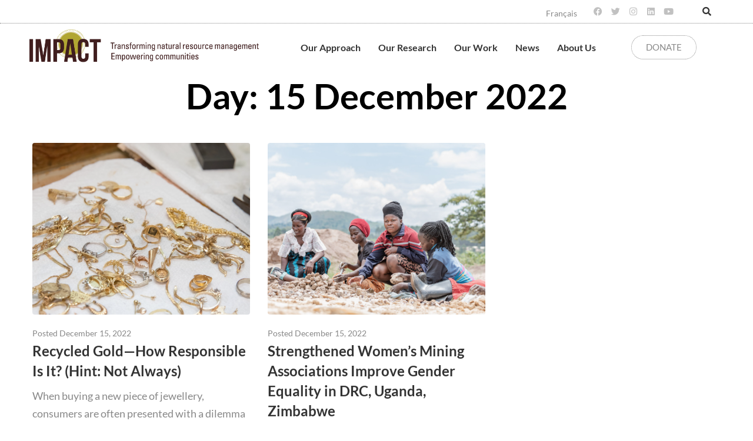

--- FILE ---
content_type: text/html; charset=UTF-8
request_url: https://impacttransform.org/en/2022/12/15/
body_size: 53539
content:
<!DOCTYPE html>
<html lang="en-CA">
<head><meta charset="UTF-8">
<link rel="profile" href="http://gmpg.org/xfn/11">
<link rel="pingback" href="https://impacttransform.org/xmlrpc.php"><meta name="viewport" content="width=device-width, initial-scale=1" />
<meta name='robots' content='noindex, follow' />
<link rel="alternate" href="https://impacttransform.org/en/2022/12/15/" hreflang="en" />
<link rel="alternate" href="https://impacttransform.org/fr/2022/12/15/" hreflang="fr" />

	<!-- This site is optimized with the Yoast SEO plugin v26.7 - https://yoast.com/wordpress/plugins/seo/ -->
	<title>December 15, 2022 - IMPACT</title>
	<meta property="og:locale" content="en_US" />
	<meta property="og:locale:alternate" content="fr_CA" />
	<meta property="og:type" content="website" />
	<meta property="og:title" content="December 15, 2022 - IMPACT" />
	<meta property="og:url" content="https://impacttransform.org/en/2022/12/15/" />
	<meta property="og:site_name" content="IMPACT" />
	<meta name="twitter:card" content="summary_large_image" />
	<meta name="twitter:site" content="@IMPACTtransform" />
	<script type="application/ld+json" class="yoast-schema-graph">{"@context":"https://schema.org","@graph":[{"@type":"CollectionPage","@id":null,"url":"https://impacttransform.org/en/2022/12/15/","name":"December 15, 2022 - IMPACT","isPartOf":{"@id":"https://impacttransform.org/en/#website"},"primaryImageOfPage":{"@id":"https://impacttransform.org/en/2022/12/15/#primaryimage"},"image":{"@id":"https://impacttransform.org/en/2022/12/15/#primaryimage"},"thumbnailUrl":"https://impacttransform.org/wp-content/uploads/2022/12/Scrap-Gold_1374.png","breadcrumb":{"@id":"https://impacttransform.org/en/2022/12/15/#breadcrumb"},"inLanguage":"en-CA"},{"@type":"ImageObject","inLanguage":"en-CA","@id":"https://impacttransform.org/en/2022/12/15/#primaryimage","url":"https://impacttransform.org/wp-content/uploads/2022/12/Scrap-Gold_1374.png","contentUrl":"https://impacttransform.org/wp-content/uploads/2022/12/Scrap-Gold_1374.png","width":1374,"height":816},{"@type":"BreadcrumbList","@id":"https://impacttransform.org/en/2022/12/15/#breadcrumb","itemListElement":[{"@type":"ListItem","position":1,"name":"Home","item":"https://impacttransform.org/en/"},{"@type":"ListItem","position":2,"name":"Archives for December 15, 2022"}]},{"@type":"WebSite","@id":"https://impacttransform.org/en/#website","url":"https://impacttransform.org/en/","name":"IMPACT","description":"Transforming natural resource management Empowering communities","publisher":{"@id":"https://impacttransform.org/en/#organization"},"potentialAction":[{"@type":"SearchAction","target":{"@type":"EntryPoint","urlTemplate":"https://impacttransform.org/en/?s={search_term_string}"},"query-input":{"@type":"PropertyValueSpecification","valueRequired":true,"valueName":"search_term_string"}}],"inLanguage":"en-CA"},{"@type":"Organization","@id":"https://impacttransform.org/en/#organization","name":"IMPACT","url":"https://impacttransform.org/en/","logo":{"@type":"ImageObject","inLanguage":"en-CA","@id":"https://impacttransform.org/en/#/schema/logo/image/","url":"https://impacttransform.org/wp-content/uploads/2022/07/FINAL-Impact-Outl-H-EN.png","contentUrl":"https://impacttransform.org/wp-content/uploads/2022/07/FINAL-Impact-Outl-H-EN.png","width":1665,"height":425,"caption":"IMPACT"},"image":{"@id":"https://impacttransform.org/en/#/schema/logo/image/"},"sameAs":["https://www.facebook.com/IMPACTtransform/","https://x.com/IMPACTtransform","https://www.instagram.com/impacttransform/","https://www.linkedin.com/company/impacttransform/","https://www.youtube.com/channel/UCr5JULAJu7O5tvqPaCPOulA"]}]}</script>
	<!-- / Yoast SEO plugin. -->


<link rel='dns-prefetch' href='//www.googletagmanager.com' />
<link rel='dns-prefetch' href='//fonts.googleapis.com' />
<link rel="alternate" type="application/rss+xml" title="IMPACT &raquo; Feed" href="https://impacttransform.org/en/feed/" />
<style id='wp-img-auto-sizes-contain-inline-css' type='text/css'>
img:is([sizes=auto i],[sizes^="auto," i]){contain-intrinsic-size:3000px 1500px}
/*# sourceURL=wp-img-auto-sizes-contain-inline-css */
</style>
<link rel='stylesheet' id='givewp-campaign-blocks-fonts-css' href='https://fonts.googleapis.com/css2?family=Inter%3Awght%40400%3B500%3B600%3B700&#038;display=swap&#038;ver=6.9' type='text/css' media='all' />
<style id='wp-emoji-styles-inline-css' type='text/css'>

	img.wp-smiley, img.emoji {
		display: inline !important;
		border: none !important;
		box-shadow: none !important;
		height: 1em !important;
		width: 1em !important;
		margin: 0 0.07em !important;
		vertical-align: -0.1em !important;
		background: none !important;
		padding: 0 !important;
	}
/*# sourceURL=wp-emoji-styles-inline-css */
</style>
<link rel='stylesheet' id='wp-block-library-css' href='https://impacttransform.org/wp-includes/css/dist/block-library/style.min.css?ver=6.9' type='text/css' media='all' />
<style id='classic-theme-styles-inline-css' type='text/css'>
/*! This file is auto-generated */
.wp-block-button__link{color:#fff;background-color:#32373c;border-radius:9999px;box-shadow:none;text-decoration:none;padding:calc(.667em + 2px) calc(1.333em + 2px);font-size:1.125em}.wp-block-file__button{background:#32373c;color:#fff;text-decoration:none}
/*# sourceURL=/wp-includes/css/classic-themes.min.css */
</style>
<style id='givewp-campaign-comments-block-style-inline-css' type='text/css'>
.givewp-campaign-comment-block-card{display:flex;gap:var(--givewp-spacing-3);padding:var(--givewp-spacing-4) 0}.givewp-campaign-comment-block-card__avatar{align-items:center;border-radius:50%;display:flex;height:40px;justify-content:center;width:40px}.givewp-campaign-comment-block-card__avatar img{align-items:center;border-radius:50%;display:flex;height:auto;justify-content:center;min-width:40px;width:100%}.givewp-campaign-comment-block-card__donor-name{color:var(--givewp-neutral-700);font-size:1rem;font-weight:600;line-height:1.5;margin:0;text-align:left}.givewp-campaign-comment-block-card__details{align-items:center;color:var(--givewp-neutral-400);display:flex;font-size:.875rem;font-weight:500;gap:var(--givewp-spacing-2);height:auto;line-height:1.43;margin:2px 0 var(--givewp-spacing-3) 0;text-align:left}.givewp-campaign-comment-block-card__comment{color:var(--givewp-neutral-700);font-size:1rem;line-height:1.5;margin:0;text-align:left}.givewp-campaign-comment-block-card__read-more{background:none;border:none;color:var(--givewp-blue-500);cursor:pointer;font-size:.875rem;line-height:1.43;outline:none;padding:0}
.givewp-campaign-comments-block-empty-state{align-items:center;background-color:var(--givewp-shades-white);border:1px solid var(--givewp-neutral-50);border-radius:.5rem;display:flex;flex-direction:column;justify-content:center;padding:var(--givewp-spacing-6)}.givewp-campaign-comments-block-empty-state__details{align-items:center;display:flex;flex-direction:column;gap:var(--givewp-spacing-1);justify-content:center;margin:.875rem 0}.givewp-campaign-comments-block-empty-state__title{color:var(--givewp-neutral-700);font-size:1rem;font-weight:500;margin:0}.givewp-campaign-comments-block-empty-state__description{color:var(--givewp-neutral-700);font-size:.875rem;line-height:1.43;margin:0}
.givewp-campaign-comment-block{background-color:var(--givewp-shades-white);display:flex;flex-direction:column;gap:var(--givewp-spacing-2);padding:var(--givewp-spacing-6) 0}.givewp-campaign-comment-block__title{color:var(--givewp-neutral-900);font-size:18px;font-weight:600;line-height:1.56;margin:0;text-align:left}.givewp-campaign-comment-block__cta{align-items:center;background-color:var(--givewp-neutral-50);border-radius:4px;color:var(--giewp-neutral-500);display:flex;font-size:14px;font-weight:600;gap:8px;height:36px;line-height:1.43;margin:0;padding:var(--givewp-spacing-2) var(--givewp-spacing-4);text-align:left}

/*# sourceURL=https://impacttransform.org/wp-content/plugins/give/build/campaignCommentsBlockApp.css */
</style>
<style id='givewp-campaign-cover-block-style-inline-css' type='text/css'>
.givewp-campaign-selector{border:1px solid #e5e7eb;border-radius:5px;box-shadow:0 2px 4px 0 rgba(0,0,0,.05);display:flex;flex-direction:column;gap:20px;padding:40px 24px}.givewp-campaign-selector__label{padding-bottom:16px}.givewp-campaign-selector__select input[type=text]:focus{border-color:transparent;box-shadow:0 0 0 1px transparent;outline:2px solid transparent}.givewp-campaign-selector__logo{align-self:center}.givewp-campaign-selector__open{background:#2271b1;border:none;border-radius:5px;color:#fff;cursor:pointer;padding:.5rem 1rem}.givewp-campaign-selector__submit{background-color:#27ae60;border:0;border-radius:5px;color:#fff;font-weight:700;outline:none;padding:1rem;text-align:center;transition:.2s;width:100%}.givewp-campaign-selector__submit:disabled{background-color:#f3f4f6;color:#9ca0af}.givewp-campaign-selector__submit:hover:not(:disabled){cursor:pointer;filter:brightness(1.2)}
.givewp-campaign-cover-block__button{align-items:center;border:1px solid #2271b1;border-radius:2px;color:#2271b1;display:flex;justify-content:center;margin-bottom:.5rem;min-height:32px;width:100%}.givewp-campaign-cover-block__image{border-radius:2px;display:flex;flex-grow:1;margin-bottom:.5rem;max-height:4.44rem;-o-object-fit:cover;object-fit:cover;width:100%}.givewp-campaign-cover-block__help-text{color:#4b5563;font-size:.75rem;font-stretch:normal;font-style:normal;font-weight:400;letter-spacing:normal;line-height:1.4;text-align:left}.givewp-campaign-cover-block__edit-campaign-link{align-items:center;display:inline-flex;font-size:.75rem;font-stretch:normal;font-style:normal;font-weight:400;gap:.125rem;line-height:1.4}.givewp-campaign-cover-block__edit-campaign-link svg{fill:currentColor;height:1.25rem;width:1.25rem}.givewp-campaign-cover-block-preview__image{align-items:center;display:flex;height:100%;justify-content:center;width:100%}

/*# sourceURL=https://impacttransform.org/wp-content/plugins/give/build/campaignCoverBlock.css */
</style>
<style id='givewp-campaign-donations-style-inline-css' type='text/css'>
.givewp-campaign-donations-block{padding:1.5rem 0}.givewp-campaign-donations-block *{font-family:Inter,sans-serif}.givewp-campaign-donations-block .givewp-campaign-donations-block__header{align-items:center;display:flex;justify-content:space-between;margin-bottom:.5rem}.givewp-campaign-donations-block .givewp-campaign-donations-block__title{color:var(--givewp-neutral-900);font-size:1.125rem;font-weight:600;line-height:1.56;margin:0}.givewp-campaign-donations-block .givewp-campaign-donations-block__donations{display:grid;gap:.5rem;margin:0;padding:0}.givewp-campaign-donations-block .givewp-campaign-donations-block__donation,.givewp-campaign-donations-block .givewp-campaign-donations-block__empty-state{background-color:var(--givewp-shades-white);border:1px solid var(--givewp-neutral-50);border-radius:.5rem;display:flex;padding:1rem}.givewp-campaign-donations-block .givewp-campaign-donations-block__donation{align-items:center;gap:.75rem}.givewp-campaign-donations-block .givewp-campaign-donations-block__donation-icon{align-items:center;display:flex}.givewp-campaign-donations-block .givewp-campaign-donations-block__donation-icon img{border-radius:100%;height:2.5rem;-o-object-fit:cover;object-fit:cover;width:2.5rem}.givewp-campaign-donations-block .givewp-campaign-donations-block__donation-info{display:flex;flex-direction:column;justify-content:center;row-gap:.25rem}.givewp-campaign-donations-block .givewp-campaign-donations-block__donation-description{color:var(--givewp-neutral-500);font-size:1rem;font-weight:500;line-height:1.5;margin:0}.givewp-campaign-donations-block .givewp-campaign-donations-block__donation-description strong{color:var(--givewp-neutral-700);font-weight:600}.givewp-campaign-donations-block .givewp-campaign-donations-block__donation-date{align-items:center;color:var(--givewp-neutral-400);display:flex;font-size:.875rem;font-weight:500;line-height:1.43}.givewp-campaign-donations-block .givewp-campaign-donations-block__donation-ribbon{align-items:center;border-radius:100%;color:#1f2937;display:flex;height:1.25rem;justify-content:center;margin-left:auto;width:1.25rem}.givewp-campaign-donations-block .givewp-campaign-donations-block__donation-ribbon[data-position="1"]{background-color:gold}.givewp-campaign-donations-block .givewp-campaign-donations-block__donation-ribbon[data-position="2"]{background-color:silver}.givewp-campaign-donations-block .givewp-campaign-donations-block__donation-ribbon[data-position="3"]{background-color:#cd7f32;color:#fffaf2}.givewp-campaign-donations-block .givewp-campaign-donations-block__donation-amount{color:var(--givewp-neutral-700);font-size:1.125rem;font-weight:600;line-height:1.56;margin-left:auto}.givewp-campaign-donations-block .givewp-campaign-donations-block__footer{display:flex;justify-content:center;margin-top:.5rem}.givewp-campaign-donations-block .givewp-campaign-donations-block__donate-button button.givewp-donation-form-modal__open,.givewp-campaign-donations-block .givewp-campaign-donations-block__empty-button button.givewp-donation-form-modal__open,.givewp-campaign-donations-block .givewp-campaign-donations-block__load-more-button{background:none!important;border:1px solid var(--givewp-primary-color);border-radius:.5rem;color:var(--givewp-primary-color)!important;font-size:.875rem;font-weight:600;line-height:1.43;padding:.25rem 1rem!important}.givewp-campaign-donations-block .givewp-campaign-donations-block__donate-button button.givewp-donation-form-modal__open:hover,.givewp-campaign-donations-block .givewp-campaign-donations-block__empty-button button.givewp-donation-form-modal__open:hover,.givewp-campaign-donations-block .givewp-campaign-donations-block__load-more-button:hover{background:var(--givewp-primary-color)!important;color:var(--givewp-shades-white)!important}.givewp-campaign-donations-block .givewp-campaign-donations-block__empty-state{align-items:center;flex-direction:column;padding:1.5rem}.givewp-campaign-donations-block .givewp-campaign-donations-block__empty-description,.givewp-campaign-donations-block .givewp-campaign-donations-block__empty-title{color:var(--givewp-neutral-700);margin:0}.givewp-campaign-donations-block .givewp-campaign-donations-block__empty-title{font-size:1rem;font-weight:500;line-height:1.5}.givewp-campaign-donations-block .givewp-campaign-donations-block__empty-description{font-size:.875rem;line-height:1.43;margin-top:.25rem}.givewp-campaign-donations-block .givewp-campaign-donations-block__empty-icon{color:var(--givewp-secondary-color);margin-bottom:.875rem;order:-1}.givewp-campaign-donations-block .givewp-campaign-donations-block__empty-button{margin-top:.875rem}.givewp-campaign-donations-block .givewp-campaign-donations-block__empty-button button.givewp-donation-form-modal__open{border-radius:.25rem;padding:.5rem 1rem!important}

/*# sourceURL=https://impacttransform.org/wp-content/plugins/give/build/campaignDonationsBlockApp.css */
</style>
<style id='givewp-campaign-donors-style-inline-css' type='text/css'>
.givewp-campaign-donors-block{padding:1.5rem 0}.givewp-campaign-donors-block *{font-family:Inter,sans-serif}.givewp-campaign-donors-block .givewp-campaign-donors-block__header{align-items:center;display:flex;justify-content:space-between;margin-bottom:.5rem}.givewp-campaign-donors-block .givewp-campaign-donors-block__title{color:var(--givewp-neutral-900);font-size:1.125rem;font-weight:600;line-height:1.56;margin:0}.givewp-campaign-donors-block .givewp-campaign-donors-block__donors{display:grid;gap:.5rem;margin:0;padding:0}.givewp-campaign-donors-block .givewp-campaign-donors-block__donor,.givewp-campaign-donors-block .givewp-campaign-donors-block__empty-state{background-color:var(--givewp-shades-white);border:1px solid var(--givewp-neutral-50);border-radius:.5rem;display:flex;padding:1rem}.givewp-campaign-donors-block .givewp-campaign-donors-block__donor{align-items:center;gap:.75rem}.givewp-campaign-donors-block .givewp-campaign-donors-block__donor-avatar{align-items:center;display:flex}.givewp-campaign-donors-block .givewp-campaign-donors-block__donor-avatar img{border-radius:100%;height:2.5rem;-o-object-fit:cover;object-fit:cover;width:2.5rem}.givewp-campaign-donors-block .givewp-campaign-donors-block__donor-info{align-items:center;display:flex;flex-wrap:wrap;row-gap:.25rem}.givewp-campaign-donors-block .givewp-campaign-donors-block__donor-name{color:var(--givewp-neutral-900);font-size:1rem;font-weight:600;line-height:1.5;margin:0}.givewp-campaign-donors-block .givewp-campaign-donors-block__donor-date{align-items:center;color:var(--givewp-neutral-400);display:flex;font-size:.875rem;font-weight:500;line-height:1.43}.givewp-campaign-donors-block .givewp-campaign-donors-block__donor-date:before{background:var(--givewp-neutral-100);border-radius:100%;content:"";display:block;height:.25rem;margin:0 .5rem;width:.25rem}.givewp-campaign-donors-block .givewp-campaign-donors-block__donor-ribbon{align-items:center;border-radius:100%;color:#1f2937;display:flex;height:1.25rem;justify-content:center;margin-left:.5rem;width:1.25rem}.givewp-campaign-donors-block .givewp-campaign-donors-block__donor-ribbon[data-position="1"]{background-color:gold}.givewp-campaign-donors-block .givewp-campaign-donors-block__donor-ribbon[data-position="2"]{background-color:silver}.givewp-campaign-donors-block .givewp-campaign-donors-block__donor-ribbon[data-position="3"]{background-color:#cd7f32;color:#fffaf2}.givewp-campaign-donors-block .givewp-campaign-donors-block__donor-company{color:var(--givewp-neutral-400);display:flex;flex:0 0 100%;font-size:.875rem;font-weight:500;line-height:1.43}.givewp-campaign-donors-block .givewp-campaign-donors-block__donor-amount{color:var(--givewp-neutral-700);font-size:1.125rem;font-weight:600;line-height:1.56;margin-left:auto}.givewp-campaign-donors-block .givewp-campaign-donors-block__footer{display:flex;justify-content:center;margin-top:.5rem}.givewp-campaign-donors-block .givewp-campaign-donors-block__donate-button button.givewp-donation-form-modal__open,.givewp-campaign-donors-block .givewp-campaign-donors-block__empty-button button.givewp-donation-form-modal__open,.givewp-campaign-donors-block .givewp-campaign-donors-block__load-more-button{background:none!important;border:1px solid var(--givewp-primary-color);border-radius:.5rem;color:var(--givewp-primary-color)!important;font-size:.875rem;font-weight:600;line-height:1.43;padding:.25rem 1rem!important}.givewp-campaign-donors-block .givewp-campaign-donors-block__donate-button button.givewp-donation-form-modal__open:hover,.givewp-campaign-donors-block .givewp-campaign-donors-block__empty-button button.givewp-donation-form-modal__open:hover,.givewp-campaign-donors-block .givewp-campaign-donors-block__load-more-button:hover{background:var(--givewp-primary-color)!important;color:var(--givewp-shades-white)!important}.givewp-campaign-donors-block .givewp-campaign-donors-block__empty-state{align-items:center;flex-direction:column;padding:1.5rem}.givewp-campaign-donors-block .givewp-campaign-donors-block__empty-description,.givewp-campaign-donors-block .givewp-campaign-donors-block__empty-title{color:var(--givewp-neutral-700);margin:0}.givewp-campaign-donors-block .givewp-campaign-donors-block__empty-title{font-size:1rem;font-weight:500;line-height:1.5}.givewp-campaign-donors-block .givewp-campaign-donors-block__empty-description{font-size:.875rem;line-height:1.43;margin-top:.25rem}.givewp-campaign-donors-block .givewp-campaign-donors-block__empty-icon{color:var(--givewp-secondary-color);margin-bottom:.875rem;order:-1}.givewp-campaign-donors-block .givewp-campaign-donors-block__empty-button{margin-top:.875rem}.givewp-campaign-donors-block .givewp-campaign-donors-block__empty-button button.givewp-donation-form-modal__open{border-radius:.25rem;padding:.5rem 1rem!important}

/*# sourceURL=https://impacttransform.org/wp-content/plugins/give/build/campaignDonorsBlockApp.css */
</style>
<style id='givewp-campaign-form-style-inline-css' type='text/css'>
.givewp-donation-form-modal{outline:none;overflow-y:scroll;padding:1rem;width:100%}.givewp-donation-form-modal[data-entering=true]{animation:modal-fade .3s,modal-zoom .6s}@keyframes modal-fade{0%{opacity:0}to{opacity:1}}@keyframes modal-zoom{0%{transform:scale(.8)}to{transform:scale(1)}}.givewp-donation-form-modal__overlay{align-items:center;background:rgba(0,0,0,.7);display:flex;flex-direction:column;height:var(--visual-viewport-height);justify-content:center;left:0;position:fixed;top:0;width:100vw;z-index:100}.givewp-donation-form-modal__overlay[data-loading=true]{display:none}.givewp-donation-form-modal__overlay[data-entering=true]{animation:modal-fade .3s}.givewp-donation-form-modal__overlay[data-exiting=true]{animation:modal-fade .15s ease-in reverse}.givewp-donation-form-modal__open__spinner{left:50%;line-height:1;position:absolute;top:50%;transform:translate(-50%,-50%);z-index:100}.givewp-donation-form-modal__open{position:relative}.givewp-donation-form-modal__close{background:#e7e8ed;border:1px solid transparent;border-radius:50%;cursor:pointer;display:flex;padding:.75rem;position:fixed;right:25px;top:25px;transition:.2s;width:-moz-fit-content;width:fit-content;z-index:999}.givewp-donation-form-modal__close svg{height:1rem;width:1rem}.givewp-donation-form-modal__close:active,.givewp-donation-form-modal__close:focus,.givewp-donation-form-modal__close:hover{background-color:#caccd7;border:1px solid #caccd7}.admin-bar .givewp-donation-form-modal{margin-top:32px}.admin-bar .givewp-donation-form-modal__close{top:57px}
.givewp-entity-selector{border:1px solid #e5e7eb;border-radius:5px;box-shadow:0 2px 4px 0 rgba(0,0,0,.05);display:flex;flex-direction:column;gap:20px;padding:40px 24px}.givewp-entity-selector__label{padding-bottom:16px}.givewp-entity-selector__select input[type=text]:focus{border-color:transparent;box-shadow:0 0 0 1px transparent;outline:2px solid transparent}.givewp-entity-selector__logo{align-self:center}.givewp-entity-selector__open{background:#2271b1;border:none;border-radius:5px;color:#fff;cursor:pointer;padding:.5rem 1rem}.givewp-entity-selector__submit{background-color:#27ae60;border:0;border-radius:5px;color:#fff;font-weight:700;outline:none;padding:1rem;text-align:center;transition:.2s;width:100%}.givewp-entity-selector__submit:disabled{background-color:#f3f4f6;color:#9ca0af}.givewp-entity-selector__submit:hover:not(:disabled){cursor:pointer;filter:brightness(1.2)}
.givewp-campaign-selector{border:1px solid #e5e7eb;border-radius:5px;box-shadow:0 2px 4px 0 rgba(0,0,0,.05);display:flex;flex-direction:column;gap:20px;padding:40px 24px}.givewp-campaign-selector__label{padding-bottom:16px}.givewp-campaign-selector__select input[type=text]:focus{border-color:transparent;box-shadow:0 0 0 1px transparent;outline:2px solid transparent}.givewp-campaign-selector__logo{align-self:center}.givewp-campaign-selector__open{background:#2271b1;border:none;border-radius:5px;color:#fff;cursor:pointer;padding:.5rem 1rem}.givewp-campaign-selector__submit{background-color:#27ae60;border:0;border-radius:5px;color:#fff;font-weight:700;outline:none;padding:1rem;text-align:center;transition:.2s;width:100%}.givewp-campaign-selector__submit:disabled{background-color:#f3f4f6;color:#9ca0af}.givewp-campaign-selector__submit:hover:not(:disabled){cursor:pointer;filter:brightness(1.2)}
.givewp-donation-form-link,.givewp-donation-form-modal__open{background:var(--givewp-primary-color,#2271b1);border:none;border-radius:5px;color:#fff;cursor:pointer;font-family:-apple-system,BlinkMacSystemFont,Segoe UI,Roboto,Oxygen-Sans,Ubuntu,Cantarell,Helvetica Neue,sans-serif;font-size:1rem;font-weight:500!important;line-height:1.5;padding:.75rem 1.25rem!important;text-decoration:none!important;transition:all .2s ease;width:100%}.givewp-donation-form-link:active,.givewp-donation-form-link:focus,.givewp-donation-form-link:focus-visible,.givewp-donation-form-link:hover,.givewp-donation-form-modal__open:active,.givewp-donation-form-modal__open:focus,.givewp-donation-form-modal__open:focus-visible,.givewp-donation-form-modal__open:hover{background-color:color-mix(in srgb,var(--givewp-primary-color,#2271b1),#000 20%)}.components-input-control__label{width:100%}.wp-block-givewp-campaign-form{position:relative}.wp-block-givewp-campaign-form form[id*=give-form] #give-gateway-radio-list>li input[type=radio]{display:inline-block}.wp-block-givewp-campaign-form iframe{pointer-events:none;width:100%!important}.give-change-donation-form-btn svg{margin-top:3px}.givewp-default-form-toggle{margin-top:var(--givewp-spacing-4)}

/*# sourceURL=https://impacttransform.org/wp-content/plugins/give/build/campaignFormBlock.css */
</style>
<style id='givewp-campaign-goal-style-inline-css' type='text/css'>
.givewp-campaign-goal{display:flex;flex-direction:column;gap:.5rem;padding-bottom:1rem}.givewp-campaign-goal__container{display:flex;flex-direction:row;justify-content:space-between}.givewp-campaign-goal__container-item{display:flex;flex-direction:column;gap:.2rem}.givewp-campaign-goal__container-item span{color:var(--givewp-neutral-500);font-size:12px;font-weight:600;letter-spacing:.48px;line-height:1.5;text-transform:uppercase}.givewp-campaign-goal__container-item strong{color:var(--givewp-neutral-900);font-size:20px;font-weight:600;line-height:1.6}.givewp-campaign-goal__progress-bar{display:flex}.givewp-campaign-goal__progress-bar-container{background-color:#f2f2f2;border-radius:14px;box-shadow:inset 0 1px 4px 0 rgba(0,0,0,.09);display:flex;flex-grow:1;height:8px}.givewp-campaign-goal__progress-bar-progress{background:var(--givewp-secondary-color,#2d802f);border-radius:14px;box-shadow:inset 0 1px 4px 0 rgba(0,0,0,.09);display:flex;height:8px}

/*# sourceURL=https://impacttransform.org/wp-content/plugins/give/build/campaignGoalBlockApp.css */
</style>
<style id='givewp-campaign-stats-block-style-inline-css' type='text/css'>
.givewp-campaign-stats-block span{color:var(--givewp-neutral-500);display:block;font-size:12px;font-weight:600;letter-spacing:.48px;line-height:1.5;margin-bottom:2px;text-align:left;text-transform:uppercase}.givewp-campaign-stats-block strong{color:var(--givewp-neutral-900);font-size:20px;font-weight:600;letter-spacing:normal;line-height:1.6}

/*# sourceURL=https://impacttransform.org/wp-content/plugins/give/build/campaignStatsBlockApp.css */
</style>
<style id='givewp-campaign-donate-button-style-inline-css' type='text/css'>
.givewp-donation-form-link,.givewp-donation-form-modal__open{background:var(--givewp-primary-color,#2271b1);border:none;border-radius:5px;color:#fff;cursor:pointer;font-family:-apple-system,BlinkMacSystemFont,Segoe UI,Roboto,Oxygen-Sans,Ubuntu,Cantarell,Helvetica Neue,sans-serif;font-size:1rem;font-weight:500!important;line-height:1.5;padding:.75rem 1.25rem!important;text-decoration:none!important;transition:all .2s ease;width:100%}.givewp-donation-form-link:active,.givewp-donation-form-link:focus,.givewp-donation-form-link:focus-visible,.givewp-donation-form-link:hover,.givewp-donation-form-modal__open:active,.givewp-donation-form-modal__open:focus,.givewp-donation-form-modal__open:focus-visible,.givewp-donation-form-modal__open:hover{background-color:color-mix(in srgb,var(--givewp-primary-color,#2271b1),#000 20%)}.give-change-donation-form-btn svg{margin-top:3px}.givewp-default-form-toggle{margin-top:var(--givewp-spacing-4)}

/*# sourceURL=https://impacttransform.org/wp-content/plugins/give/build/campaignDonateButtonBlockApp.css */
</style>
<style id='global-styles-inline-css' type='text/css'>
:root{--wp--preset--aspect-ratio--square: 1;--wp--preset--aspect-ratio--4-3: 4/3;--wp--preset--aspect-ratio--3-4: 3/4;--wp--preset--aspect-ratio--3-2: 3/2;--wp--preset--aspect-ratio--2-3: 2/3;--wp--preset--aspect-ratio--16-9: 16/9;--wp--preset--aspect-ratio--9-16: 9/16;--wp--preset--color--black: #000000;--wp--preset--color--cyan-bluish-gray: #abb8c3;--wp--preset--color--white: #ffffff;--wp--preset--color--pale-pink: #f78da7;--wp--preset--color--vivid-red: #cf2e2e;--wp--preset--color--luminous-vivid-orange: #ff6900;--wp--preset--color--luminous-vivid-amber: #fcb900;--wp--preset--color--light-green-cyan: #7bdcb5;--wp--preset--color--vivid-green-cyan: #00d084;--wp--preset--color--pale-cyan-blue: #8ed1fc;--wp--preset--color--vivid-cyan-blue: #0693e3;--wp--preset--color--vivid-purple: #9b51e0;--wp--preset--gradient--vivid-cyan-blue-to-vivid-purple: linear-gradient(135deg,rgb(6,147,227) 0%,rgb(155,81,224) 100%);--wp--preset--gradient--light-green-cyan-to-vivid-green-cyan: linear-gradient(135deg,rgb(122,220,180) 0%,rgb(0,208,130) 100%);--wp--preset--gradient--luminous-vivid-amber-to-luminous-vivid-orange: linear-gradient(135deg,rgb(252,185,0) 0%,rgb(255,105,0) 100%);--wp--preset--gradient--luminous-vivid-orange-to-vivid-red: linear-gradient(135deg,rgb(255,105,0) 0%,rgb(207,46,46) 100%);--wp--preset--gradient--very-light-gray-to-cyan-bluish-gray: linear-gradient(135deg,rgb(238,238,238) 0%,rgb(169,184,195) 100%);--wp--preset--gradient--cool-to-warm-spectrum: linear-gradient(135deg,rgb(74,234,220) 0%,rgb(151,120,209) 20%,rgb(207,42,186) 40%,rgb(238,44,130) 60%,rgb(251,105,98) 80%,rgb(254,248,76) 100%);--wp--preset--gradient--blush-light-purple: linear-gradient(135deg,rgb(255,206,236) 0%,rgb(152,150,240) 100%);--wp--preset--gradient--blush-bordeaux: linear-gradient(135deg,rgb(254,205,165) 0%,rgb(254,45,45) 50%,rgb(107,0,62) 100%);--wp--preset--gradient--luminous-dusk: linear-gradient(135deg,rgb(255,203,112) 0%,rgb(199,81,192) 50%,rgb(65,88,208) 100%);--wp--preset--gradient--pale-ocean: linear-gradient(135deg,rgb(255,245,203) 0%,rgb(182,227,212) 50%,rgb(51,167,181) 100%);--wp--preset--gradient--electric-grass: linear-gradient(135deg,rgb(202,248,128) 0%,rgb(113,206,126) 100%);--wp--preset--gradient--midnight: linear-gradient(135deg,rgb(2,3,129) 0%,rgb(40,116,252) 100%);--wp--preset--font-size--small: 13px;--wp--preset--font-size--medium: 20px;--wp--preset--font-size--large: 36px;--wp--preset--font-size--x-large: 42px;--wp--preset--spacing--20: 0.44rem;--wp--preset--spacing--30: 0.67rem;--wp--preset--spacing--40: 1rem;--wp--preset--spacing--50: 1.5rem;--wp--preset--spacing--60: 2.25rem;--wp--preset--spacing--70: 3.38rem;--wp--preset--spacing--80: 5.06rem;--wp--preset--shadow--natural: 6px 6px 9px rgba(0, 0, 0, 0.2);--wp--preset--shadow--deep: 12px 12px 50px rgba(0, 0, 0, 0.4);--wp--preset--shadow--sharp: 6px 6px 0px rgba(0, 0, 0, 0.2);--wp--preset--shadow--outlined: 6px 6px 0px -3px rgb(255, 255, 255), 6px 6px rgb(0, 0, 0);--wp--preset--shadow--crisp: 6px 6px 0px rgb(0, 0, 0);}:where(.is-layout-flex){gap: 0.5em;}:where(.is-layout-grid){gap: 0.5em;}body .is-layout-flex{display: flex;}.is-layout-flex{flex-wrap: wrap;align-items: center;}.is-layout-flex > :is(*, div){margin: 0;}body .is-layout-grid{display: grid;}.is-layout-grid > :is(*, div){margin: 0;}:where(.wp-block-columns.is-layout-flex){gap: 2em;}:where(.wp-block-columns.is-layout-grid){gap: 2em;}:where(.wp-block-post-template.is-layout-flex){gap: 1.25em;}:where(.wp-block-post-template.is-layout-grid){gap: 1.25em;}.has-black-color{color: var(--wp--preset--color--black) !important;}.has-cyan-bluish-gray-color{color: var(--wp--preset--color--cyan-bluish-gray) !important;}.has-white-color{color: var(--wp--preset--color--white) !important;}.has-pale-pink-color{color: var(--wp--preset--color--pale-pink) !important;}.has-vivid-red-color{color: var(--wp--preset--color--vivid-red) !important;}.has-luminous-vivid-orange-color{color: var(--wp--preset--color--luminous-vivid-orange) !important;}.has-luminous-vivid-amber-color{color: var(--wp--preset--color--luminous-vivid-amber) !important;}.has-light-green-cyan-color{color: var(--wp--preset--color--light-green-cyan) !important;}.has-vivid-green-cyan-color{color: var(--wp--preset--color--vivid-green-cyan) !important;}.has-pale-cyan-blue-color{color: var(--wp--preset--color--pale-cyan-blue) !important;}.has-vivid-cyan-blue-color{color: var(--wp--preset--color--vivid-cyan-blue) !important;}.has-vivid-purple-color{color: var(--wp--preset--color--vivid-purple) !important;}.has-black-background-color{background-color: var(--wp--preset--color--black) !important;}.has-cyan-bluish-gray-background-color{background-color: var(--wp--preset--color--cyan-bluish-gray) !important;}.has-white-background-color{background-color: var(--wp--preset--color--white) !important;}.has-pale-pink-background-color{background-color: var(--wp--preset--color--pale-pink) !important;}.has-vivid-red-background-color{background-color: var(--wp--preset--color--vivid-red) !important;}.has-luminous-vivid-orange-background-color{background-color: var(--wp--preset--color--luminous-vivid-orange) !important;}.has-luminous-vivid-amber-background-color{background-color: var(--wp--preset--color--luminous-vivid-amber) !important;}.has-light-green-cyan-background-color{background-color: var(--wp--preset--color--light-green-cyan) !important;}.has-vivid-green-cyan-background-color{background-color: var(--wp--preset--color--vivid-green-cyan) !important;}.has-pale-cyan-blue-background-color{background-color: var(--wp--preset--color--pale-cyan-blue) !important;}.has-vivid-cyan-blue-background-color{background-color: var(--wp--preset--color--vivid-cyan-blue) !important;}.has-vivid-purple-background-color{background-color: var(--wp--preset--color--vivid-purple) !important;}.has-black-border-color{border-color: var(--wp--preset--color--black) !important;}.has-cyan-bluish-gray-border-color{border-color: var(--wp--preset--color--cyan-bluish-gray) !important;}.has-white-border-color{border-color: var(--wp--preset--color--white) !important;}.has-pale-pink-border-color{border-color: var(--wp--preset--color--pale-pink) !important;}.has-vivid-red-border-color{border-color: var(--wp--preset--color--vivid-red) !important;}.has-luminous-vivid-orange-border-color{border-color: var(--wp--preset--color--luminous-vivid-orange) !important;}.has-luminous-vivid-amber-border-color{border-color: var(--wp--preset--color--luminous-vivid-amber) !important;}.has-light-green-cyan-border-color{border-color: var(--wp--preset--color--light-green-cyan) !important;}.has-vivid-green-cyan-border-color{border-color: var(--wp--preset--color--vivid-green-cyan) !important;}.has-pale-cyan-blue-border-color{border-color: var(--wp--preset--color--pale-cyan-blue) !important;}.has-vivid-cyan-blue-border-color{border-color: var(--wp--preset--color--vivid-cyan-blue) !important;}.has-vivid-purple-border-color{border-color: var(--wp--preset--color--vivid-purple) !important;}.has-vivid-cyan-blue-to-vivid-purple-gradient-background{background: var(--wp--preset--gradient--vivid-cyan-blue-to-vivid-purple) !important;}.has-light-green-cyan-to-vivid-green-cyan-gradient-background{background: var(--wp--preset--gradient--light-green-cyan-to-vivid-green-cyan) !important;}.has-luminous-vivid-amber-to-luminous-vivid-orange-gradient-background{background: var(--wp--preset--gradient--luminous-vivid-amber-to-luminous-vivid-orange) !important;}.has-luminous-vivid-orange-to-vivid-red-gradient-background{background: var(--wp--preset--gradient--luminous-vivid-orange-to-vivid-red) !important;}.has-very-light-gray-to-cyan-bluish-gray-gradient-background{background: var(--wp--preset--gradient--very-light-gray-to-cyan-bluish-gray) !important;}.has-cool-to-warm-spectrum-gradient-background{background: var(--wp--preset--gradient--cool-to-warm-spectrum) !important;}.has-blush-light-purple-gradient-background{background: var(--wp--preset--gradient--blush-light-purple) !important;}.has-blush-bordeaux-gradient-background{background: var(--wp--preset--gradient--blush-bordeaux) !important;}.has-luminous-dusk-gradient-background{background: var(--wp--preset--gradient--luminous-dusk) !important;}.has-pale-ocean-gradient-background{background: var(--wp--preset--gradient--pale-ocean) !important;}.has-electric-grass-gradient-background{background: var(--wp--preset--gradient--electric-grass) !important;}.has-midnight-gradient-background{background: var(--wp--preset--gradient--midnight) !important;}.has-small-font-size{font-size: var(--wp--preset--font-size--small) !important;}.has-medium-font-size{font-size: var(--wp--preset--font-size--medium) !important;}.has-large-font-size{font-size: var(--wp--preset--font-size--large) !important;}.has-x-large-font-size{font-size: var(--wp--preset--font-size--x-large) !important;}
:where(.wp-block-post-template.is-layout-flex){gap: 1.25em;}:where(.wp-block-post-template.is-layout-grid){gap: 1.25em;}
:where(.wp-block-term-template.is-layout-flex){gap: 1.25em;}:where(.wp-block-term-template.is-layout-grid){gap: 1.25em;}
:where(.wp-block-columns.is-layout-flex){gap: 2em;}:where(.wp-block-columns.is-layout-grid){gap: 2em;}
:root :where(.wp-block-pullquote){font-size: 1.5em;line-height: 1.6;}
/*# sourceURL=global-styles-inline-css */
</style>
<link rel='stylesheet' id='contact-form-7-css' href='https://impacttransform.org/wp-content/plugins/contact-form-7/includes/css/styles.css?ver=6.1.4' type='text/css' media='all' />
<link rel='stylesheet' id='give-styles-css' href='https://impacttransform.org/wp-content/plugins/give/build/assets/dist/css/give.css?ver=4.13.2' type='text/css' media='all' />
<link rel='stylesheet' id='give-donation-summary-style-frontend-css' href='https://impacttransform.org/wp-content/plugins/give/build/assets/dist/css/give-donation-summary.css?ver=4.13.2' type='text/css' media='all' />
<link rel='stylesheet' id='givewp-design-system-foundation-css' href='https://impacttransform.org/wp-content/plugins/give/build/assets/dist/css/design-system/foundation.css?ver=1.2.0' type='text/css' media='all' />
<link rel='stylesheet' id='font-awesome-css' href='https://impacttransform.org/wp-content/plugins/elementor/assets/lib/font-awesome/css/font-awesome.min.css?ver=4.7.0' type='text/css' media='all' />
<link rel='stylesheet' id='kava-parent-theme-style-css' href='https://impacttransform.org/wp-content/themes/kava/style.css?ver=2.1.4' type='text/css' media='all' />
<link rel='stylesheet' id='kava-theme-style-css' href='https://impacttransform.org/wp-content/themes/ecotech/style.css?ver=2.1.4' type='text/css' media='all' />
<style id='kava-theme-style-inline-css' type='text/css'>
/* #Typography */body {font-style: normal;font-weight: 600;font-size: 16px;line-height: 1.67;font-family: Lato, sans-serif;letter-spacing: 0px;text-align: left;color: #888888;}h1,.h1-style {font-style: normal;font-weight: 800;font-size: 60px;line-height: 1.25;font-family: Lato, sans-serif;letter-spacing: 0px;text-align: inherit;color: #000000;}h2,.h2-style {font-style: normal;font-weight: 700;font-size: 36px;line-height: 1.333;font-family: Lato, sans-serif;letter-spacing: 0px;text-align: inherit;color: #000000;}h3,.h3-style {font-style: normal;font-weight: 700;font-size: 30px;line-height: 1.35;font-family: Lato, sans-serif;letter-spacing: 0px;text-align: inherit;color: #333333;}h4,.h4-style {font-style: normal;font-weight: 700;font-size: 24px;line-height: 1.43;font-family: Lato, sans-serif;letter-spacing: 0px;text-align: inherit;color: #333333;}h5,.h5-style {font-style: normal;font-weight: 700;font-size: 24px;line-height: 1.5;font-family: Lato, sans-serif;letter-spacing: 0px;text-align: inherit;color: #333333;}h6,.h6-style {font-style: normal;font-weight: 700;font-size: 20px;line-height: 1.7;font-family: Lato, sans-serif;letter-spacing: 0px;text-align: inherit;color: #333333;}@media (min-width: 1200px) {h1,.h1-style { font-size: 100px; }h2,.h2-style { font-size: 60px; }h3,.h3-style { font-size: 40px; }}a,h1 a:hover,h2 a:hover,h3 a:hover,h4 a:hover,h5 a:hover,h6 a:hover { color: #b4a91f; }a:hover { color: #3f2021; }blockquote {color: #b4a91f;}/* #Header */.site-header__wrap {background-color: #ffffff;background-repeat: repeat;background-position: center top;background-attachment: scroll;;}/* ##Top Panel */.top-panel {color: #888888;background-color: #ffffff;}/* #Main Menu */.main-navigation {font-style: normal;font-weight: 600;font-size: 16px;line-height: 1.07;font-family: Lato, sans-serif;letter-spacing: 0px;}.main-navigation a,.menu-item-has-children:before {color: #888888;}.main-navigation a:hover,.main-navigation .current_page_item>a,.main-navigation .current-menu-item>a,.main-navigation .current_page_ancestor>a,.main-navigation .current-menu-ancestor>a {color: #3f2021;}/* #Mobile Menu */.mobile-menu-toggle-button {color: #ffffff;background-color: #b4a91f;}/* #Social */.social-list a {color: #888888;}.social-list a:hover {color: #b4a91f;}/* #Breadcrumbs */.breadcrumbs_item {font-style: normal;font-weight: 300;font-size: 14px;line-height: 1.07;font-family: Lato, sans-serif;letter-spacing: 0px;}.breadcrumbs_item_sep,.breadcrumbs_item_link {color: #888888;}.breadcrumbs_item_link:hover {color: #b4a91f;}/* #Post navigation */.post-navigation-container i {color: #888888;}.post-navigation-container .nav-links a:hover .post-title,.post-navigation-container .nav-links a:hover .nav-text {color: #b4a91f;}.post-navigation-container .nav-links a:hover i {color: #3f2021;}/* #Pagination */.posts-list-navigation .pagination .page-numbers,.page-links > span,.page-links > a {color: #888888;}.posts-list-navigation .pagination a.page-numbers:hover,.posts-list-navigation .pagination .page-numbers.current,.page-links > a:hover,.page-links > span {color: #3f2021;}.posts-list-navigation .pagination .next,.posts-list-navigation .pagination .prev {color: #b4a91f;}.posts-list-navigation .pagination .next:hover,.posts-list-navigation .pagination .prev:hover {color: #3f2021;}/* #Button Appearance Styles (regular scheme) */.btn,button,input[type='button'],input[type='reset'],input[type='submit'] {font-style: normal;font-weight: 500;font-size: 10px;line-height: 1;font-family: Lato, sans-serif;letter-spacing: 1px;color: #ffffff;background-color: #b4a91f;}.btn:hover,button:hover,input[type='button']:hover,input[type='reset']:hover,input[type='submit']:hover,input[type='reset']:hover {color: #ffffff;background-color: rgb(218,207,69);}.btn.invert-button {color: #ffffff;}.btn.invert-button:hover {color: #ffffff;border-color: #b4a91f;background-color: #b4a91f;}/* #Totop Button */#toTop {padding: 8px 14px;border-radius: 50px;background-color: #b4a91f;color: #ffffff;}#toTop:hover {background-color: #777777;color: ;}input,optgroup,select,textarea {font-size: 16px;}/* #Comment, Contact, Password Forms */.comment-form .submit,.wpcf7-submit,.post-password-form label + input {font-style: normal;font-weight: 500;font-size: 10px;line-height: 1;font-family: Lato, sans-serif;letter-spacing: 1px;color: #ffffff;background-color: #b4a91f;}.comment-form .submit:hover,.wpcf7-submit:hover,.post-password-form label + input:hover {color: #ffffff;background-color: rgb(218,207,69);}.comment-reply-title {font-style: normal;font-weight: 700;font-size: 24px;line-height: 1.43;font-family: Lato, sans-serif;letter-spacing: 0px;color: #333333;}/* Cookies consent */.comment-form-cookies-consent input[type='checkbox']:checked ~ label[for=wp-comment-cookies-consent]:before {color: #ffffff;border-color: #b4a91f;background-color: #b4a91f;}/* #Comment Reply Link */#cancel-comment-reply-link {color: #b4a91f;}#cancel-comment-reply-link:hover {color: #3f2021;}/* #Comment item */.comment-body .fn {font-style: normal;font-weight: 700;font-size: 20px;line-height: 1.7;font-family: Lato, sans-serif;letter-spacing: 0px;color: #333333;}.comment-date__time {color: #888888;}.comment-reply-link {font-style: normal;font-weight: 500;font-size: 10px;line-height: 1;font-family: Lato, sans-serif;letter-spacing: 1px;}/* #Input Placeholders */::-webkit-input-placeholder { color: #888888; }::-moz-placeholder{ color: #888888; }:-moz-placeholder{ color: #888888; }:-ms-input-placeholder{ color: #888888; }/* #Entry Meta */.posted-on,.cat-links,.byline,.tags-links {color: #888888;}.comments-button {color: #888888;}.comments-button:hover {color: #ffffff;background-color: #b4a91f;}.btn-style .post-categories a {color: #ffffff;background-color: #b4a91f;}.btn-style .post-categories a:hover {color: #ffffff;background-color: rgb(218,207,69);}.sticky-label {color: #ffffff;background-color: #b4a91f;}/* Posts List Item Invert */.invert-hover.has-post-thumbnail:hover,.invert-hover.has-post-thumbnail:hover .posted-on,.invert-hover.has-post-thumbnail:hover .cat-links,.invert-hover.has-post-thumbnail:hover .byline,.invert-hover.has-post-thumbnail:hover .tags-links,.invert-hover.has-post-thumbnail:hover .entry-meta,.invert-hover.has-post-thumbnail:hover a,.invert-hover.has-post-thumbnail:hover .btn-icon,.invert-item.has-post-thumbnail,.invert-item.has-post-thumbnail .posted-on,.invert-item.has-post-thumbnail .cat-links,.invert-item.has-post-thumbnail .byline,.invert-item.has-post-thumbnail .tags-links,.invert-item.has-post-thumbnail .entry-meta,.invert-item.has-post-thumbnail a,.invert-item.has-post-thumbnail .btn:hover,.invert-item.has-post-thumbnail .btn-style .post-categories a:hover,.invert,.invert .entry-title,.invert a,.invert .byline,.invert .posted-on,.invert .cat-links,.invert .tags-links {color: #ffffff;}.invert-hover.has-post-thumbnail:hover a:hover,.invert-hover.has-post-thumbnail:hover .btn-icon:hover,.invert-item.has-post-thumbnail a:hover,.invert a:hover {color: #b4a91f;}.invert-hover.has-post-thumbnail .btn,.invert-item.has-post-thumbnail .comments-button,.posts-list--default.list-style-v10 .invert.default-item .comments-button{color: #ffffff;background-color: #b4a91f;}.invert-hover.has-post-thumbnail .btn:hover,.invert-item.has-post-thumbnail .comments-button:hover,.posts-list--default.list-style-v10 .invert.default-item .comments-button:hover {color: #b4a91f;background-color: #ffffff;}/* Default Posts List */.list-style-v8 .comments-link {color: #888888;}.list-style-v8 .comments-link:hover {color: #3f2021;}/* Creative Posts List */.creative-item .entry-title a:hover {color: #b4a91f;}.list-style-default .creative-item a,.creative-item .btn-icon {color: #888888;}.list-style-default .creative-item a:hover,.creative-item .btn-icon:hover {color: #b4a91f;}.list-style-default .creative-item .btn,.list-style-default .creative-item .btn:hover,.list-style-default .creative-item .comments-button:hover {color: #ffffff;}.creative-item__title-first-letter {font-style: normal;font-weight: 800;font-family: Lato, sans-serif;color: #000000;}.posts-list--creative.list-style-v10 .creative-item:before {background-color: #b4a91f;box-shadow: 0px 0px 0px 8px rgba(180,169,31,0.25);}.posts-list--creative.list-style-v10 .creative-item__post-date {font-style: normal;font-weight: 700;font-size: 24px;line-height: 1.43;font-family: Lato, sans-serif;letter-spacing: 0px;color: #b4a91f;}.posts-list--creative.list-style-v10 .creative-item__post-date a {color: #b4a91f;}.posts-list--creative.list-style-v10 .creative-item__post-date a:hover {color: #3f2021;}/* Creative Posts List style-v2 */.list-style-v2 .creative-item .entry-title,.list-style-v9 .creative-item .entry-title {font-style: normal;font-weight: 700;font-size: 24px;line-height: 1.43;font-family: Lato, sans-serif;letter-spacing: 0px;}/* Image Post Format */.post_format-post-format-image .post-thumbnail__link:before {color: #ffffff;background-color: #b4a91f;}/* Gallery Post Format */.post_format-post-format-gallery .swiper-button-prev,.post_format-post-format-gallery .swiper-button-next {color: #888888;}.post_format-post-format-gallery .swiper-button-prev:hover,.post_format-post-format-gallery .swiper-button-next:hover {color: #3f2021;}/* Link Post Format */.post_format-post-format-quote .post-format-quote {color: #ffffff;background-color: #b4a91f;}.post_format-post-format-quote .post-format-quote:before {color: #b4a91f;background-color: #ffffff;}/* Post Author */.post-author__title a {color: #b4a91f;}.post-author__title a:hover {color: #3f2021;}.invert .post-author__title a {color: #ffffff;}.invert .post-author__title a:hover {color: #b4a91f;}/* Single Post */.single-post blockquote {border-color: #b4a91f;}.single-post:not(.post-template-single-layout-4):not(.post-template-single-layout-7) .tags-links a:hover {color: #ffffff;border-color: #b4a91f;background-color: #b4a91f;}.single-header-3 .post-author .byline,.single-header-4 .post-author .byline,.single-header-5 .post-author .byline {font-style: normal;font-weight: 700;font-size: 24px;line-height: 1.43;font-family: Lato, sans-serif;letter-spacing: 0px;}.single-header-8,.single-header-10 .entry-header {background-color: #b4a91f;}.single-header-8.invert a:hover,.single-header-10.invert a:hover {color: rgba(255,255,255,0.5);}.single-header-3 a.comments-button,.single-header-10 a.comments-button {border: 1px solid #ffffff;}.single-header-3 a.comments-button:hover,.single-header-10 a.comments-button:hover {color: #b4a91f;background-color: #ffffff;}/* Page preloader */.page-preloader {border-top-color: #b4a91f;border-right-color: #b4a91f;}/* Logo */.site-logo__link,.site-logo__link:hover {color: #b4a91f;}/* Page title */.page-title {font-style: normal;font-weight: 700;font-size: 36px;line-height: 1.333;font-family: Lato, sans-serif;letter-spacing: 0px;color: #000000;}@media (min-width: 1200px) {.page-title { font-size: 60px; }}/* Grid Posts List */.posts-list.list-style-v3 .comments-link {border-color: #b4a91f;}.posts-list.list-style-v4 .comments-link {color: #888888;}.posts-list.list-style-v4 .posts-list__item.grid-item .grid-item-wrap .comments-link:hover {color: #ffffff;background-color: #b4a91f;}/* Posts List Grid Item Invert */.grid-item-wrap.invert,.grid-item-wrap.invert .posted-on,.grid-item-wrap.invert .cat-links,.grid-item-wrap.invert .byline,.grid-item-wrap.invert .tags-links,.grid-item-wrap.invert .entry-meta,.grid-item-wrap.invert a,.grid-item-wrap.invert .btn-icon,.grid-item-wrap.invert .comments-button {color: #ffffff;}/* Posts List Grid-5 Item Invert */.list-style-v5 .grid-item-wrap.invert .posted-on,.list-style-v5 .grid-item-wrap.invert .cat-links,.list-style-v5 .grid-item-wrap.invert .byline,.list-style-v5 .grid-item-wrap.invert .tags-links,.list-style-v5 .grid-item-wrap.invert .posted-on a,.list-style-v5 .grid-item-wrap.invert .cat-links a,.list-style-v5 .grid-item-wrap.invert .tags-links a,.list-style-v5 .grid-item-wrap.invert .byline a,.list-style-v5 .grid-item-wrap.invert .comments-link,.list-style-v5 .grid-item-wrap.invert .entry-title a:hover {color: #b4a91f;}.list-style-v5 .grid-item-wrap.invert .posted-on a:hover,.list-style-v5 .grid-item-wrap.invert .cat-links a:hover,.list-style-v5 .grid-item-wrap.invert .tags-links a:hover,.list-style-v5 .grid-item-wrap.invert .byline a:hover,.list-style-v5 .grid-item-wrap.invert .comments-link:hover {color: #ffffff;}/* Posts List Grid-6 Item Invert */.posts-list.list-style-v6 .posts-list__item.grid-item .grid-item-wrap .cat-links a,.posts-list.list-style-v7 .posts-list__item.grid-item .grid-item-wrap .cat-links a {color: #ffffff;background-color: #b4a91f;}.posts-list.list-style-v6 .posts-list__item.grid-item .grid-item-wrap .cat-links a:hover,.posts-list.list-style-v7 .posts-list__item.grid-item .grid-item-wrap .cat-links a:hover {color: #ffffff;background-color: rgb(218,207,69);}.posts-list.list-style-v9 .posts-list__item.grid-item .grid-item-wrap .entry-header .entry-title {font-weight : 600;}/* Grid 7 */.list-style-v7 .grid-item-wrap.invert .posted-on a:hover,.list-style-v7 .grid-item-wrap.invert .cat-links a:hover,.list-style-v7 .grid-item-wrap.invert .tags-links a:hover,.list-style-v7 .grid-item-wrap.invert .byline a:hover,.list-style-v7 .grid-item-wrap.invert .comments-link:hover,.list-style-v7 .grid-item-wrap.invert .entry-title a:hover,.list-style-v6 .grid-item-wrap.invert .posted-on a:hover,.list-style-v6 .grid-item-wrap.invert .cat-links a:hover,.list-style-v6 .grid-item-wrap.invert .tags-links a:hover,.list-style-v6 .grid-item-wrap.invert .byline a:hover,.list-style-v6 .grid-item-wrap.invert .comments-link:hover,.list-style-v6 .grid-item-wrap.invert .entry-title a:hover {color: #b4a91f;}.list-style-v7 .grid-item-wrap.invert .posted-on,.list-style-v7 .grid-item-wrap.invert .cat-links,.list-style-v7 .grid-item-wrap.invert .byline,.list-style-v7 .grid-item-wrap.invert .tags-links,.list-style-v7 .grid-item-wrap.invert .posted-on a,.list-style-v7 .grid-item-wrap.invert .cat-links a,.list-style-v7 .grid-item-wrap.invert .tags-links a,.list-style-v7 .grid-item-wrap.invert .byline a,.list-style-v7 .grid-item-wrap.invert .comments-link,.list-style-v7 .grid-item-wrap.invert .entry-title a,.list-style-v7 .grid-item-wrap.invert .entry-content p,.list-style-v6 .grid-item-wrap.invert .posted-on,.list-style-v6 .grid-item-wrap.invert .cat-links,.list-style-v6 .grid-item-wrap.invert .byline,.list-style-v6 .grid-item-wrap.invert .tags-links,.list-style-v6 .grid-item-wrap.invert .posted-on a,.list-style-v6 .grid-item-wrap.invert .cat-links a,.list-style-v6 .grid-item-wrap.invert .tags-links a,.list-style-v6 .grid-item-wrap.invert .byline a,.list-style-v6 .grid-item-wrap.invert .comments-link,.list-style-v6 .grid-item-wrap.invert .entry-title a,.list-style-v6 .grid-item-wrap.invert .entry-content p {color: #ffffff;}.posts-list.list-style-v7 .grid-item .grid-item-wrap .entry-footer .comments-link:hover,.posts-list.list-style-v6 .grid-item .grid-item-wrap .entry-footer .comments-link:hover,.posts-list.list-style-v6 .posts-list__item.grid-item .grid-item-wrap .btn:hover,.posts-list.list-style-v7 .posts-list__item.grid-item .grid-item-wrap .btn:hover {color: #b4a91f;border-color: #b4a91f;}.posts-list.list-style-v10 .grid-item-inner .space-between-content .comments-link {color: #888888;}.posts-list.list-style-v10 .grid-item-inner .space-between-content .comments-link:hover {color: #b4a91f;}.posts-list.list-style-v10 .posts-list__item.justify-item .justify-item-inner .entry-title a {color: #888888;}.posts-list.posts-list--vertical-justify.list-style-v10 .posts-list__item.justify-item .justify-item-inner .entry-title a:hover{color: #ffffff;background-color: #b4a91f;}.posts-list.list-style-v5 .posts-list__item.justify-item .justify-item-inner.invert .cat-links a:hover,.posts-list.list-style-v8 .posts-list__item.justify-item .justify-item-inner.invert .cat-links a:hover {color: #ffffff;background-color: rgb(218,207,69);}.posts-list.list-style-v5 .posts-list__item.justify-item .justify-item-inner.invert .cat-links a,.posts-list.list-style-v8 .posts-list__item.justify-item .justify-item-inner.invert .cat-links a{color: #ffffff;background-color: #b4a91f;}.list-style-v8 .justify-item-inner.invert .posted-on,.list-style-v8 .justify-item-inner.invert .cat-links,.list-style-v8 .justify-item-inner.invert .byline,.list-style-v8 .justify-item-inner.invert .tags-links,.list-style-v8 .justify-item-inner.invert .posted-on a,.list-style-v8 .justify-item-inner.invert .cat-links a,.list-style-v8 .justify-item-inner.invert .tags-links a,.list-style-v8 .justify-item-inner.invert .byline a,.list-style-v8 .justify-item-inner.invert .comments-link,.list-style-v8 .justify-item-inner.invert .entry-title a,.list-style-v8 .justify-item-inner.invert .entry-content p,.list-style-v5 .justify-item-inner.invert .posted-on,.list-style-v5 .justify-item-inner.invert .cat-links,.list-style-v5 .justify-item-inner.invert .byline,.list-style-v5 .justify-item-inner.invert .tags-links,.list-style-v5 .justify-item-inner.invert .posted-on a,.list-style-v5 .justify-item-inner.invert .cat-links a,.list-style-v5 .justify-item-inner.invert .tags-links a,.list-style-v5 .justify-item-inner.invert .byline a,.list-style-v5 .justify-item-inner.invert .comments-link,.list-style-v5 .justify-item-inner.invert .entry-title a,.list-style-v5 .justify-item-inner.invert .entry-content p,.list-style-v4 .justify-item-inner.invert .posted-on:hover,.list-style-v4 .justify-item-inner.invert .cat-links,.list-style-v4 .justify-item-inner.invert .byline,.list-style-v4 .justify-item-inner.invert .tags-links,.list-style-v4 .justify-item-inner.invert .posted-on a,.list-style-v4 .justify-item-inner.invert .cat-links a,.list-style-v4 .justify-item-inner.invert .tags-links a,.list-style-v4 .justify-item-inner.invert .byline a,.list-style-v4 .justify-item-inner.invert .comments-link,.list-style-v4 .justify-item-inner.invert .entry-title a,.list-style-v4 .justify-item-inner.invert .entry-content p {color: #ffffff;}.list-style-v8 .justify-item-inner.invert .posted-on a:hover,.list-style-v8 .justify-item-inner.invert .cat-links a:hover,.list-style-v8 .justify-item-inner.invert .tags-links a:hover,.list-style-v8 .justify-item-inner.invert .byline a:hover,.list-style-v8 .justify-item-inner.invert .comments-link:hover,.list-style-v8 .justify-item-inner.invert .entry-title a:hover,.list-style-v5 .justify-item-inner.invert .posted-on a:hover,.list-style-v5 .justify-item-inner.invert .cat-links a:hover,.list-style-v5 .justify-item-inner.invert .tags-links a:hover,.list-style-v5 .justify-item-inner.invert .byline a:hover,.list-style-v5 .justify-item-inner.invert .entry-title a:hover,.list-style-v4 .justify-item-inner.invert .posted-on a,.list-style-v4 .justify-item-inner.invert .cat-links a:hover,.list-style-v4 .justify-item-inner.invert .tags-links a:hover,.list-style-v4 .justify-item-inner.invert .byline a:hover,.list-style-v4 .justify-item-inner.invert .comments-link:hover,.list-style-v4 .justify-item-inner.invert .entry-title a:hover{color: #b4a91f;}.posts-list.list-style-v5 .justify-item .justify-item-wrap .entry-footer .comments-link:hover {border-color: #b4a91f;}.list-style-v4 .justify-item-inner.invert .btn:hover,.list-style-v6 .justify-item-wrap.invert .btn:hover,.list-style-v8 .justify-item-inner.invert .btn:hover {color: #ffffff;}.posts-list.posts-list--vertical-justify.list-style-v5 .posts-list__item.justify-item .justify-item-wrap .entry-footer .comments-link:hover,.posts-list.posts-list--vertical-justify.list-style-v5 .posts-list__item.justify-item .justify-item-wrap .entry-footer .btn:hover {color: #b4a91f;border-color: #b4a91f;}/* masonry Posts List */.posts-list.list-style-v3 .comments-link {border-color: #b4a91f;}.posts-list.list-style-v4 .comments-link {color: #888888;}.posts-list.list-style-v4 .posts-list__item.masonry-item .masonry-item-wrap .comments-link:hover {color: #ffffff;background-color: #b4a91f;}/* Posts List masonry Item Invert */.masonry-item-wrap.invert,.masonry-item-wrap.invert .posted-on,.masonry-item-wrap.invert .cat-links,.masonry-item-wrap.invert .byline,.masonry-item-wrap.invert .tags-links,.masonry-item-wrap.invert .entry-meta,.masonry-item-wrap.invert a,.masonry-item-wrap.invert .btn-icon,.masonry-item-wrap.invert .comments-button {color: #ffffff;}/* Posts List masonry-5 Item Invert */.list-style-v5 .masonry-item-wrap.invert .posted-on,.list-style-v5 .masonry-item-wrap.invert .cat-links,.list-style-v5 .masonry-item-wrap.invert .byline,.list-style-v5 .masonry-item-wrap.invert .tags-links,.list-style-v5 .masonry-item-wrap.invert .posted-on a,.list-style-v5 .masonry-item-wrap.invert .cat-links a,.list-style-v5 .masonry-item-wrap.invert .tags-links a,.list-style-v5 .masonry-item-wrap.invert .byline a,.list-style-v5 .masonry-item-wrap.invert .comments-link,.list-style-v5 .masonry-item-wrap.invert .entry-title a:hover {color: #b4a91f;}.list-style-v5 .masonry-item-wrap.invert .posted-on a:hover,.list-style-v5 .masonry-item-wrap.invert .cat-links a:hover,.list-style-v5 .masonry-item-wrap.invert .tags-links a:hover,.list-style-v5 .masonry-item-wrap.invert .byline a:hover,.list-style-v5 .masonry-item-wrap.invert .comments-link:hover {color: #ffffff;}.posts-list.list-style-v10 .masonry-item-inner .space-between-content .comments-link {color: #888888;}.posts-list.list-style-v10 .masonry-item-inner .space-between-content .comments-link:hover {color: #b4a91f;}.widget_recent_entries a,.widget_recent_comments a {font-style: normal;font-weight: 700;font-size: 20px;line-height: 1.7;font-family: Lato, sans-serif;letter-spacing: 0px;color: #333333;}.widget_recent_entries a:hover,.widget_recent_comments a:hover {color: #b4a91f;}.widget_recent_entries .post-date,.widget_recent_comments .recentcomments {color: #888888;}.widget_recent_comments .comment-author-link a {color: #888888;}.widget_recent_comments .comment-author-link a:hover {color: #b4a91f;}.widget_calendar th,.widget_calendar caption {color: #b4a91f;}.widget_calendar tbody td a {color: #888888;}.widget_calendar tbody td a:hover {color: #ffffff;background-color: #b4a91f;}.widget_calendar tfoot td a {color: #888888;}.widget_calendar tfoot td a:hover {color: #3f2021;}/* Preloader */.jet-smart-listing-wrap.jet-processing + div.jet-smart-listing-loading,div.wpcf7 .ajax-loader {border-top-color: #b4a91f;border-right-color: #b4a91f;}/*--------------------------------------------------------------## Ecwid Plugin Styles--------------------------------------------------------------*//* Product Title, Product Price amount */html#ecwid_html body#ecwid_body .ec-size .ec-wrapper .ec-store .grid-product__title-inner,html#ecwid_html body#ecwid_body .ec-size .ec-wrapper .ec-store .grid__products .grid-product__image ~ .grid-product__price .grid-product__price-amount,html#ecwid_html body#ecwid_body .ec-size .ec-wrapper .ec-store .grid__products .grid-product__image ~ .grid-product__title .grid-product__price-amount,html#ecwid_html body#ecwid_body .ec-size .ec-store .grid__products--medium-items.grid__products--layout-center .grid-product__price-compare,html#ecwid_html body#ecwid_body .ec-size .ec-store .grid__products--medium-items .grid-product__details,html#ecwid_html body#ecwid_body .ec-size .ec-store .grid__products--medium-items .grid-product__sku,html#ecwid_html body#ecwid_body .ec-size .ec-store .grid__products--medium-items .grid-product__sku-hover,html#ecwid_html body#ecwid_body .ec-size .ec-store .grid__products--medium-items .grid-product__tax,html#ecwid_html body#ecwid_body .ec-size .ec-wrapper .ec-store .form__msg,html#ecwid_html body#ecwid_body .ec-size.ec-size--l .ec-wrapper .ec-store h1,html#ecwid_html body#ecwid_body.page .ec-size .ec-wrapper .ec-store .product-details__product-title,html#ecwid_html body#ecwid_body.page .ec-size .ec-wrapper .ec-store .product-details__product-price,html#ecwid_html body#ecwid_body .ec-size .ec-wrapper .ec-store .product-details-module__title,html#ecwid_html body#ecwid_body .ec-size .ec-wrapper .ec-store .ec-cart-summary__row--total .ec-cart-summary__title,html#ecwid_html body#ecwid_body .ec-size .ec-wrapper .ec-store .ec-cart-summary__row--total .ec-cart-summary__price,html#ecwid_html body#ecwid_body .ec-size .ec-wrapper .ec-store .grid__categories * {font-style: normal;font-weight: 700;line-height: 1.7;font-family: Lato, sans-serif;letter-spacing: 0px;}html#ecwid_html body#ecwid_body .ecwid .ec-size .ec-wrapper .ec-store .product-details__product-description {font-style: normal;font-weight: 600;font-size: 16px;line-height: 1.67;font-family: Lato, sans-serif;letter-spacing: 0px;text-align: left;color: #888888;}html#ecwid_html body#ecwid_body .ec-size .ec-wrapper .ec-store .grid-product__title-inner,html#ecwid_html body#ecwid_body .ec-size .ec-wrapper .ec-store .grid__products .grid-product__image ~ .grid-product__price .grid-product__price-amount,html#ecwid_html body#ecwid_body .ec-size .ec-wrapper .ec-store .grid__products .grid-product__image ~ .grid-product__title .grid-product__price-amount,html#ecwid_html body#ecwid_body .ec-size .ec-store .grid__products--medium-items.grid__products--layout-center .grid-product__price-compare,html#ecwid_html body#ecwid_body .ec-size .ec-store .grid__products--medium-items .grid-product__details,html#ecwid_html body#ecwid_body .ec-size .ec-store .grid__products--medium-items .grid-product__sku,html#ecwid_html body#ecwid_body .ec-size .ec-store .grid__products--medium-items .grid-product__sku-hover,html#ecwid_html body#ecwid_body .ec-size .ec-store .grid__products--medium-items .grid-product__tax,html#ecwid_html body#ecwid_body .ec-size .ec-wrapper .ec-store .product-details-module__title,html#ecwid_html body#ecwid_body.page .ec-size .ec-wrapper .ec-store .product-details__product-price,html#ecwid_html body#ecwid_body.page .ec-size .ec-wrapper .ec-store .product-details__product-title,html#ecwid_html body#ecwid_body .ec-size .ec-wrapper .ec-store .form-control__text,html#ecwid_html body#ecwid_body .ec-size .ec-wrapper .ec-store .form-control__textarea,html#ecwid_html body#ecwid_body .ec-size .ec-wrapper .ec-store .ec-link,html#ecwid_html body#ecwid_body .ec-size .ec-wrapper .ec-store .ec-link:visited,html#ecwid_html body#ecwid_body .ec-size .ec-wrapper .ec-store input[type="radio"].form-control__radio:checked+.form-control__radio-view::after {color: #b4a91f;}html#ecwid_html body#ecwid_body .ec-size .ec-wrapper .ec-store .ec-link:hover {color: #3f2021;}/* Product Title, Price small state */html#ecwid_html body#ecwid_body .ec-size .ec-wrapper .ec-store .grid__products--small-items .grid-product__title-inner,html#ecwid_html body#ecwid_body .ec-size .ec-wrapper .ec-store .grid__products--small-items .grid-product__price-hover .grid-product__price-amount,html#ecwid_html body#ecwid_body .ec-size .ec-wrapper .ec-store .grid__products--small-items .grid-product__image ~ .grid-product__price .grid-product__price-amount,html#ecwid_html body#ecwid_body .ec-size .ec-wrapper .ec-store .grid__products--small-items .grid-product__image ~ .grid-product__title .grid-product__price-amount,html#ecwid_html body#ecwid_body .ec-size .ec-wrapper .ec-store .grid__products--small-items.grid__products--layout-center .grid-product__price-compare,html#ecwid_html body#ecwid_body .ec-size .ec-wrapper .ec-store .grid__products--small-items .grid-product__details,html#ecwid_html body#ecwid_body .ec-size .ec-wrapper .ec-store .grid__products--small-items .grid-product__sku,html#ecwid_html body#ecwid_body .ec-size .ec-wrapper .ec-store .grid__products--small-items .grid-product__sku-hover,html#ecwid_html body#ecwid_body .ec-size .ec-wrapper .ec-store .grid__products--small-items .grid-product__tax {font-size: 16px;}/* Product Title, Price medium state */html#ecwid_html body#ecwid_body .ec-size .ec-wrapper .ec-store .grid__products--medium-items .grid-product__title-inner,html#ecwid_html body#ecwid_body .ec-size .ec-wrapper .ec-store .grid__products--medium-items .grid-product__price-hover .grid-product__price-amount,html#ecwid_html body#ecwid_body .ec-size .ec-wrapper .ec-store .grid__products--medium-items .grid-product__image ~ .grid-product__price .grid-product__price-amount,html#ecwid_html body#ecwid_body .ec-size .ec-wrapper .ec-store .grid__products--medium-items .grid-product__image ~ .grid-product__title .grid-product__price-amount,html#ecwid_html body#ecwid_body .ec-size .ec-wrapper .ec-store .grid__products--medium-items.grid__products--layout-center .grid-product__price-compare,html#ecwid_html body#ecwid_body .ec-size .ec-wrapper .ec-store .grid__products--medium-items .grid-product__details,html#ecwid_html body#ecwid_body .ec-size .ec-wrapper .ec-store .grid__products--medium-items .grid-product__sku,html#ecwid_html body#ecwid_body .ec-size .ec-wrapper .ec-store .grid__products--medium-items .grid-product__sku-hover,html#ecwid_html body#ecwid_body .ec-size .ec-wrapper .ec-store .grid__products--medium-items .grid-product__tax {font-size: 20px;}/* Product Title, Price large state */html#ecwid_html body#ecwid_body .ec-size .ec-wrapper .ec-store .grid__products--large-items .grid-product__title-inner,html#ecwid_html body#ecwid_body .ec-size .ec-wrapper .ec-store .grid__products--large-items .grid-product__price-hover .grid-product__price-amount,html#ecwid_html body#ecwid_body .ec-size .ec-wrapper .ec-store .grid__products--large-items .grid-product__image ~ .grid-product__price .grid-product__price-amount,html#ecwid_html body#ecwid_body .ec-size .ec-wrapper .ec-store .grid__products--large-items .grid-product__image ~ .grid-product__title .grid-product__price-amount,html#ecwid_html body#ecwid_body .ec-size .ec-wrapper .ec-store .grid__products--large-items.grid__products--layout-center .grid-product__price-compare,html#ecwid_html body#ecwid_body .ec-size .ec-wrapper .ec-store .grid__products--large-items .grid-product__details,html#ecwid_html body#ecwid_body .ec-size .ec-wrapper .ec-store .grid__products--large-items .grid-product__sku,html#ecwid_html body#ecwid_body .ec-size .ec-wrapper .ec-store .grid__products--large-items .grid-product__sku-hover,html#ecwid_html body#ecwid_body .ec-size .ec-wrapper .ec-store .grid__products--large-items .grid-product__tax {font-size: 24px;}/* Product Add To Cart button */html#ecwid_html body#ecwid_body .ec-size .ec-wrapper .ec-store button {font-style: normal;font-weight: 500;line-height: 1;font-family: Lato, sans-serif;letter-spacing: 1px;}/* Product Add To Cart button normal state */html#ecwid_html body#ecwid_body .ec-size .ec-wrapper .ec-store .form-control--secondary .form-control__button,html#ecwid_html body#ecwid_body .ec-size .ec-wrapper .ec-store .form-control--primary .form-control__button {border-color: #b4a91f;background-color: transparent;color: #b4a91f;}/* Product Add To Cart button hover state, Product Category active state */html#ecwid_html body#ecwid_body .ec-size .ec-wrapper .ec-store .form-control--secondary .form-control__button:hover,html#ecwid_html body#ecwid_body .ec-size .ec-wrapper .ec-store .form-control--primary .form-control__button:hover,html#ecwid_html body#ecwid_body .horizontal-menu-container.horizontal-desktop .horizontal-menu-item.horizontal-menu-item--active>a {border-color: #b4a91f;background-color: #b4a91f;color: #ffffff;}/* Black Product Add To Cart button normal state */html#ecwid_html body#ecwid_body .ec-size .ec-wrapper .ec-store .grid__products--appearance-hover .grid-product--dark .form-control--secondary .form-control__button {border-color: #b4a91f;background-color: #b4a91f;color: #ffffff;}/* Black Product Add To Cart button normal state */html#ecwid_html body#ecwid_body .ec-size .ec-wrapper .ec-store .grid__products--appearance-hover .grid-product--dark .form-control--secondary .form-control__button:hover {border-color: #ffffff;background-color: #ffffff;color: #b4a91f;}/* Product Add To Cart button small label */html#ecwid_html body#ecwid_body .ec-size.ec-size--l .ec-wrapper .ec-store .form-control .form-control__button {font-size: 9px;}/* Product Add To Cart button medium label */html#ecwid_html body#ecwid_body .ec-size.ec-size--l .ec-wrapper .ec-store .form-control--small .form-control__button {font-size: 10px;}/* Product Add To Cart button large label */html#ecwid_html body#ecwid_body .ec-size.ec-size--l .ec-wrapper .ec-store .form-control--medium .form-control__button {font-size: 12px;}/* Mini Cart icon styles */html#ecwid_html body#ecwid_body .ec-minicart__body .ec-minicart__icon .icon-default path[stroke],html#ecwid_html body#ecwid_body .ec-minicart__body .ec-minicart__icon .icon-default circle[stroke] {stroke: #b4a91f;}html#ecwid_html body#ecwid_body .ec-minicart:hover .ec-minicart__body .ec-minicart__icon .icon-default path[stroke],html#ecwid_html body#ecwid_body .ec-minicart:hover .ec-minicart__body .ec-minicart__icon .icon-default circle[stroke] {stroke: #3f2021;}
/*# sourceURL=kava-theme-style-inline-css */
</style>
<link rel='stylesheet' id='kava-theme-main-style-css' href='https://impacttransform.org/wp-content/themes/kava/theme.css?ver=2.1.4' type='text/css' media='all' />
<link rel='stylesheet' id='blog-layouts-module-css' href='https://impacttransform.org/wp-content/themes/kava/inc/modules/blog-layouts/assets/css/blog-layouts-module.css?ver=2.1.4' type='text/css' media='all' />
<link rel='stylesheet' id='cx-google-fonts-kava-css' href='//fonts.googleapis.com/css?family=Lato%3A600%2C800%2C700%2C300%2C500&#038;subset=latin&#038;ver=6.9' type='text/css' media='all' />
<link rel='stylesheet' id='cx-google-fonts-jet_menu_options-css' href='//fonts.googleapis.com/css?family=Lato%3A500&#038;subset=latin&#038;ver=6.9' type='text/css' media='all' />
<link rel='stylesheet' id='jet-menu-public-styles-css' href='https://impacttransform.org/wp-content/plugins/jet-menu/assets/public/css/public.css?ver=2.4.18' type='text/css' media='all' />
<link rel='stylesheet' id='jet-blocks-css' href='https://impacttransform.org/wp-content/uploads/elementor/css/custom-jet-blocks.css?ver=1.3.22' type='text/css' media='all' />
<link rel='stylesheet' id='elementor-icons-css' href='https://impacttransform.org/wp-content/plugins/elementor/assets/lib/eicons/css/elementor-icons.min.css?ver=5.44.0' type='text/css' media='all' />
<link rel='stylesheet' id='elementor-frontend-css' href='https://impacttransform.org/wp-content/plugins/elementor/assets/css/frontend.min.css?ver=3.33.4' type='text/css' media='all' />
<style id='elementor-frontend-inline-css' type='text/css'>
.elementor-kit-5{--e-global-color-primary:#333333;--e-global-color-secondary:#54595F;--e-global-color-text:#888888;--e-global-color-accent:#B4A91F;--e-global-typography-primary-font-family:"Lato";--e-global-typography-primary-font-weight:700;--e-global-typography-secondary-font-family:"Roboto Slab";--e-global-typography-secondary-font-weight:400;--e-global-typography-text-font-family:"Lato";--e-global-typography-text-font-weight:400;--e-global-typography-accent-font-family:"Lato";--e-global-typography-accent-font-weight:500;font-family:"Lato", Sans-serif;font-size:18px;font-weight:400;}.elementor-kit-5 img{box-shadow:0px 0px 0px 0px rgba(0,0,0,0.5);filter:brightness( 98% ) contrast( 100% ) saturate( 100% ) blur( 0px ) hue-rotate( 0deg );}.elementor-section.elementor-section-boxed > .elementor-container{max-width:1200px;}.e-con{--container-max-width:1200px;}.elementor-widget:not(:last-child){margin-block-end:20px;}.elementor-element{--widgets-spacing:20px 20px;--widgets-spacing-row:20px;--widgets-spacing-column:20px;}{}h1.entry-title{display:var(--page-title-display);}@media(max-width:1024px){.elementor-section.elementor-section-boxed > .elementor-container{max-width:1024px;}.e-con{--container-max-width:1024px;}}@media(max-width:767px){.elementor-section.elementor-section-boxed > .elementor-container{max-width:767px;}.e-con{--container-max-width:767px;}}
.elementor-12 .elementor-element.elementor-element-b9508ed{margin-top:0px;margin-bottom:0px;padding:0px 0px 0px 0px;}.elementor-12 .elementor-element.elementor-element-fdffc14.elementor-column > .elementor-widget-wrap{justify-content:flex-end;}.elementor-12 .elementor-element.elementor-element-fdffc14 > .elementor-element-populated{margin:0px 5px 0px 0px;--e-column-margin-right:5px;--e-column-margin-left:0px;padding:0px 5px 0px 0px;}.elementor-widget-polylang-language-switcher .cpel-switcher__lang a{font-family:var( --e-global-typography-primary-font-family ), Sans-serif;font-weight:var( --e-global-typography-primary-font-weight );color:var( --e-global-color-text );}.elementor-widget-polylang-language-switcher .cpel-switcher__icon{color:var( --e-global-color-text );}.elementor-widget-polylang-language-switcher .cpel-switcher__lang a:hover, .elementor-widget-polylang-language-switcher .cpel-switcher__lang a:focus{font-family:var( --e-global-typography-primary-font-family ), Sans-serif;font-weight:var( --e-global-typography-primary-font-weight );color:var( --e-global-color-accent );}.elementor-widget-polylang-language-switcher .cpel-switcher__lang.cpel-switcher__lang--active a{font-family:var( --e-global-typography-primary-font-family ), Sans-serif;font-weight:var( --e-global-typography-primary-font-weight );}.elementor-12 .elementor-element.elementor-element-00bbc33{width:auto;max-width:auto;align-self:center;}.elementor-12 .elementor-element.elementor-element-00bbc33 .cpel-switcher__lang a{font-family:"Lato", Sans-serif;font-size:14px;font-weight:400;padding-left:15px;padding-right:15px;}.elementor-12 .elementor-element.elementor-element-00bbc33 .cpel-switcher__nav{--cpel-switcher-space:15px;}.elementor-12 .elementor-element.elementor-element-00bbc33 .cpel-switcher__name{padding-left:10px;}.elementor-12 .elementor-element.elementor-element-36f00e7{--grid-template-columns:repeat(0, auto);width:var( --container-widget-width, 15% );max-width:15%;--container-widget-width:15%;--container-widget-flex-grow:0;align-self:center;--icon-size:15px;--grid-column-gap:12px;--grid-row-gap:0px;}.elementor-12 .elementor-element.elementor-element-36f00e7 .elementor-widget-container{text-align:right;}.elementor-12 .elementor-element.elementor-element-36f00e7 > .elementor-widget-container{padding:0% 17% 0% 0%;}.elementor-12 .elementor-element.elementor-element-36f00e7 .elementor-social-icon{background-color:rgba(0,0,0,0);--icon-padding:0em;}.elementor-12 .elementor-element.elementor-element-36f00e7 .elementor-social-icon i{color:#C1C1C1;}.elementor-12 .elementor-element.elementor-element-36f00e7 .elementor-social-icon svg{fill:#C1C1C1;}.elementor-12 .elementor-element.elementor-element-36f00e7 .elementor-social-icon:hover{background-color:rgba(0,0,0,0);}.elementor-12 .elementor-element.elementor-element-36f00e7 .elementor-social-icon:hover i{color:#B4A91F;}.elementor-12 .elementor-element.elementor-element-36f00e7 .elementor-social-icon:hover svg{fill:#B4A91F;}.elementor-12 .elementor-element.elementor-element-be9d54b{width:auto;max-width:auto;align-self:center;}.elementor-12 .elementor-element.elementor-element-be9d54b .jet-search__field{font-family:"Lato", Sans-serif;}.elementor-12 .elementor-element.elementor-element-be9d54b .jet-search__submit{font-family:"Lato", Sans-serif;}.elementor-12 .elementor-element.elementor-element-be9d54b .jet-search__popup-trigger-icon{font-size:15px;}.elementor-12 .elementor-element.elementor-element-be9d54b .jet-search__popup-trigger{background-color:#FFFFFF;color:#333333;}.elementor-12 .elementor-element.elementor-element-be9d54b .jet-search__popup-trigger:hover{background-color:#FFFFFF;color:#B4A91F;}.elementor-12 .elementor-element.elementor-element-a6dc5ba .elementor-repeater-item-4ece45d.jet-parallax-section__layout .jet-parallax-section__image{background-size:auto;}.elementor-12 .elementor-element.elementor-element-f996424 > .elementor-widget-wrap > .elementor-widget:not(.elementor-widget__width-auto):not(.elementor-widget__width-initial):not(:last-child):not(.elementor-absolute){margin-bottom:0px;}.elementor-12 .elementor-element.elementor-element-f996424 > .elementor-element-populated{padding:0px 0px 0px 10px;}.elementor-widget-jet-logo .jet-logo__text{color:var( --e-global-color-accent );font-family:var( --e-global-typography-primary-font-family ), Sans-serif;font-weight:var( --e-global-typography-primary-font-weight );}.elementor-12 .elementor-element.elementor-element-6ac5946{width:auto;max-width:auto;}.elementor-12 .elementor-element.elementor-element-6ac5946 .jet-logo{justify-content:flex-start;}.elementor-12 .elementor-element.elementor-element-b6b1c84.elementor-column > .elementor-widget-wrap{justify-content:space-evenly;}.elementor-12 .elementor-element.elementor-element-4a6cf32 .jet-nav--horizontal{justify-content:flex-end;text-align:right;}.elementor-12 .elementor-element.elementor-element-4a6cf32 .jet-nav--vertical .menu-item-link-top{justify-content:flex-end;text-align:right;}.elementor-12 .elementor-element.elementor-element-4a6cf32 .jet-nav--vertical-sub-bottom .menu-item-link-sub{justify-content:flex-end;text-align:right;}.elementor-12 .elementor-element.elementor-element-4a6cf32 .jet-mobile-menu.jet-mobile-menu-trigger-active .menu-item-link{justify-content:flex-end;text-align:right;}.elementor-12 .elementor-element.elementor-element-4a6cf32{width:auto;max-width:auto;}body:not(.rtl) .elementor-12 .elementor-element.elementor-element-4a6cf32 .jet-nav--horizontal .jet-nav__sub{text-align:left;}body.rtl .elementor-12 .elementor-element.elementor-element-4a6cf32 .jet-nav--horizontal .jet-nav__sub{text-align:right;}.elementor-12 .elementor-element.elementor-element-4a6cf32 .menu-item-link-top{color:#333333;}.elementor-12 .elementor-element.elementor-element-4a6cf32 .menu-item-link-top .jet-nav-link-text{font-family:"Lato", Sans-serif;font-size:16px;font-weight:600;}.elementor-12 .elementor-element.elementor-element-4a6cf32 .menu-item:hover > .menu-item-link-top{color:#B4A91F;}.elementor-12 .elementor-element.elementor-element-4a6cf32 .menu-item.current-menu-item .menu-item-link-top{color:#B4A91F;}.elementor-12 .elementor-element.elementor-element-4a6cf32 .menu-item.current-menu-item .menu-item-link-top .jet-nav-arrow{color:#B4A91F;}.elementor-12 .elementor-element.elementor-element-4a6cf32 .menu-item-link-top .jet-nav-arrow{font-size:0px;margin-left:0px;}.elementor-12 .elementor-element.elementor-element-4a6cf32 .menu-item-link-top .jet-nav-arrow svg{width:0px;}.elementor-12 .elementor-element.elementor-element-4a6cf32 .jet-nav--vertical-sub-left-side .menu-item-link-top .jet-nav-arrow{margin-right:0px;margin-left:0;}.elementor-12 .elementor-element.elementor-element-4a6cf32 .jet-mobile-menu.jet-mobile-menu-trigger-active .jet-nav--vertical-sub-left-side .menu-item-link-top .jet-nav-arrow{margin-left:0px;margin-right:0;}.elementor-12 .elementor-element.elementor-element-4a6cf32 .menu-item-link-sub .jet-nav-link-text{font-family:"Lato", Sans-serif;font-size:16px;font-weight:300;}.elementor-12 .elementor-element.elementor-element-4a6cf32 .menu-item-link-sub{color:#333333;}.elementor-12 .elementor-element.elementor-element-4a6cf32 .menu-item:hover > .menu-item-link-sub{color:#B4A91F;}.elementor-12 .elementor-element.elementor-element-4a6cf32 .menu-item.current-menu-item > .menu-item-link-sub{color:#B4A91F;}.elementor-12 .elementor-element.elementor-element-4a6cf32 .menu-item-link-sub .jet-nav-arrow{font-size:20px;}.elementor-12 .elementor-element.elementor-element-4a6cf32 .menu-item-link-sub .jet-nav-arrow svg{width:20px;}.elementor-widget-button .elementor-button{background-color:var( --e-global-color-accent );font-family:var( --e-global-typography-accent-font-family ), Sans-serif;font-weight:var( --e-global-typography-accent-font-weight );}.elementor-12 .elementor-element.elementor-element-5303a39 .elementor-button{background-color:#00000000;fill:#888888;color:#888888;border-style:dotted;border-width:1px 1px 1px 1px;border-radius:35px 35px 35px 35px;}.elementor-12 .elementor-element.elementor-element-5303a39 .elementor-button:hover, .elementor-12 .elementor-element.elementor-element-5303a39 .elementor-button:focus{background-color:#B4A91F;color:#FFFFFF;border-color:#B4A91F;}.elementor-12 .elementor-element.elementor-element-5303a39{width:auto;max-width:auto;}.elementor-12 .elementor-element.elementor-element-5303a39 .elementor-button:hover svg, .elementor-12 .elementor-element.elementor-element-5303a39 .elementor-button:focus svg{fill:#FFFFFF;}.elementor-12 .elementor-element.elementor-element-a6dc5ba:not(.elementor-motion-effects-element-type-background), .elementor-12 .elementor-element.elementor-element-a6dc5ba > .elementor-motion-effects-container > .elementor-motion-effects-layer{background-color:#FFFFFF;}.elementor-12 .elementor-element.elementor-element-a6dc5ba{border-style:dotted;border-width:1px 0px 0px 0px;border-color:#888888;transition:background 0.3s, border 0.3s, border-radius 0.3s, box-shadow 0.3s;padding:10px 0px 10px 0px;}.elementor-12 .elementor-element.elementor-element-a6dc5ba, .elementor-12 .elementor-element.elementor-element-a6dc5ba > .elementor-background-overlay{border-radius:0px 0px 0px 0px;}.elementor-12 .elementor-element.elementor-element-a6dc5ba > .elementor-background-overlay{transition:background 0.3s, border-radius 0.3s, opacity 0.3s;}.elementor-12 .elementor-element.elementor-element-45be476 .elementor-repeater-item-4ece45d.jet-parallax-section__layout .jet-parallax-section__image{background-size:auto;}.elementor-12 .elementor-element.elementor-element-73d9292 > .elementor-widget-wrap > .elementor-widget:not(.elementor-widget__width-auto):not(.elementor-widget__width-initial):not(:last-child):not(.elementor-absolute){margin-bottom:0px;}.elementor-12 .elementor-element.elementor-element-73d9292 > .elementor-element-populated{padding:0px 0px 0px 10px;}.elementor-12 .elementor-element.elementor-element-30fc240{width:auto;max-width:auto;}.elementor-12 .elementor-element.elementor-element-30fc240 .jet-logo{justify-content:flex-start;}.elementor-12 .elementor-element.elementor-element-dbbbf13.elementor-column > .elementor-widget-wrap{justify-content:space-evenly;}.elementor-12 .elementor-element.elementor-element-ff33782 .jet-nav--horizontal{justify-content:flex-end;text-align:right;}.elementor-12 .elementor-element.elementor-element-ff33782 .jet-nav--vertical .menu-item-link-top{justify-content:flex-end;text-align:right;}.elementor-12 .elementor-element.elementor-element-ff33782 .jet-nav--vertical-sub-bottom .menu-item-link-sub{justify-content:flex-end;text-align:right;}.elementor-12 .elementor-element.elementor-element-ff33782 .jet-mobile-menu.jet-mobile-menu-trigger-active .menu-item-link{justify-content:flex-end;text-align:right;}.elementor-12 .elementor-element.elementor-element-ff33782{width:auto;max-width:auto;}body:not(.rtl) .elementor-12 .elementor-element.elementor-element-ff33782 .jet-nav--horizontal .jet-nav__sub{text-align:left;}body.rtl .elementor-12 .elementor-element.elementor-element-ff33782 .jet-nav--horizontal .jet-nav__sub{text-align:right;}.elementor-12 .elementor-element.elementor-element-ff33782 .menu-item-link-top{color:#333333;}.elementor-12 .elementor-element.elementor-element-ff33782 .menu-item-link-top .jet-nav-link-text{font-family:"Lato", Sans-serif;font-size:16px;font-weight:600;}.elementor-12 .elementor-element.elementor-element-ff33782 .menu-item:hover > .menu-item-link-top{color:#B4A91F;}.elementor-12 .elementor-element.elementor-element-ff33782 .menu-item.current-menu-item .menu-item-link-top{color:#B4A91F;}.elementor-12 .elementor-element.elementor-element-ff33782 .menu-item-link-top .jet-nav-arrow{font-size:0px;margin-left:0px;}.elementor-12 .elementor-element.elementor-element-ff33782 .menu-item-link-top .jet-nav-arrow svg{width:0px;}.elementor-12 .elementor-element.elementor-element-ff33782 .jet-nav--vertical-sub-left-side .menu-item-link-top .jet-nav-arrow{margin-right:0px;margin-left:0;}.elementor-12 .elementor-element.elementor-element-ff33782 .jet-mobile-menu.jet-mobile-menu-trigger-active .jet-nav--vertical-sub-left-side .menu-item-link-top .jet-nav-arrow{margin-left:0px;margin-right:0;}.elementor-12 .elementor-element.elementor-element-ff33782 .menu-item-link-sub .jet-nav-link-text{font-family:"Lato", Sans-serif;font-size:16px;font-weight:300;}.elementor-12 .elementor-element.elementor-element-ff33782 .menu-item-link-sub{color:#333333;}.elementor-12 .elementor-element.elementor-element-ff33782 .menu-item:hover > .menu-item-link-sub{color:#B4A91F;}.elementor-12 .elementor-element.elementor-element-ff33782 .menu-item.current-menu-item > .menu-item-link-sub{color:#B4A91F;}.elementor-12 .elementor-element.elementor-element-ff33782 .menu-item-link-sub .jet-nav-arrow{font-size:20px;}.elementor-12 .elementor-element.elementor-element-ff33782 .menu-item-link-sub .jet-nav-arrow svg{width:20px;}.elementor-12 .elementor-element.elementor-element-ddb0a9f .elementor-button{background-color:#00000000;fill:#888888;color:#888888;border-style:dotted;border-width:1px 1px 1px 1px;border-radius:35px 35px 35px 35px;}.elementor-12 .elementor-element.elementor-element-ddb0a9f .elementor-button:hover, .elementor-12 .elementor-element.elementor-element-ddb0a9f .elementor-button:focus{background-color:#B4A91F;color:#FFFFFF;border-color:#B4A91F;}.elementor-12 .elementor-element.elementor-element-ddb0a9f{width:auto;max-width:auto;}.elementor-12 .elementor-element.elementor-element-ddb0a9f .elementor-button:hover svg, .elementor-12 .elementor-element.elementor-element-ddb0a9f .elementor-button:focus svg{fill:#FFFFFF;}.elementor-12 .elementor-element.elementor-element-45be476:not(.elementor-motion-effects-element-type-background), .elementor-12 .elementor-element.elementor-element-45be476 > .elementor-motion-effects-container > .elementor-motion-effects-layer{background-color:#FFFFFF;}.elementor-12 .elementor-element.elementor-element-45be476{border-style:dotted;border-width:1px 0px 0px 0px;border-color:#888888;transition:background 0.3s, border 0.3s, border-radius 0.3s, box-shadow 0.3s;padding:10px 0px 10px 0px;}.elementor-12 .elementor-element.elementor-element-45be476, .elementor-12 .elementor-element.elementor-element-45be476 > .elementor-background-overlay{border-radius:0px 0px 0px 0px;}.elementor-12 .elementor-element.elementor-element-45be476 > .elementor-background-overlay{transition:background 0.3s, border-radius 0.3s, opacity 0.3s;}@media(max-width:1024px){.elementor-12 .elementor-element.elementor-element-36f00e7 .elementor-widget-container{text-align:right;}.elementor-12 .elementor-element.elementor-element-36f00e7 > .elementor-widget-container{padding:0px 0px 0px 0px;}.elementor-12 .elementor-element.elementor-element-36f00e7{--icon-size:14px;--grid-column-gap:20px;}.elementor-12 .elementor-element.elementor-element-f996424 > .elementor-element-populated{padding:0px 20px 0px 0px;}.elementor-12 .elementor-element.elementor-element-6ac5946 > .elementor-widget-container{margin:0px 0px 30px 0px;}.elementor-12 .elementor-element.elementor-element-a6dc5ba{padding:30px 20px 40px 20px;}.elementor-12 .elementor-element.elementor-element-73d9292 > .elementor-element-populated{padding:0px 20px 0px 0px;}.elementor-12 .elementor-element.elementor-element-30fc240 > .elementor-widget-container{margin:0px 0px 30px 0px;}.elementor-12 .elementor-element.elementor-element-45be476{padding:30px 20px 40px 20px;}}@media(max-width:767px){.elementor-12 .elementor-element.elementor-element-36f00e7 .elementor-widget-container{text-align:center;}.elementor-12 .elementor-element.elementor-element-36f00e7{--grid-column-gap:18px;}.elementor-12 .elementor-element.elementor-element-f996424{width:100%;}.elementor-12 .elementor-element.elementor-element-f996424 > .elementor-element-populated{padding:0px 0px 0px 0px;}.elementor-12 .elementor-element.elementor-element-a6dc5ba{padding:40px 12px 45px 12px;}.elementor-12 .elementor-element.elementor-element-73d9292{width:100%;}.elementor-12 .elementor-element.elementor-element-73d9292 > .elementor-element-populated{padding:0px 0px 0px 0px;}.elementor-12 .elementor-element.elementor-element-45be476{padding:40px 12px 45px 12px;}}@media(min-width:768px){.elementor-12 .elementor-element.elementor-element-fdffc14{width:100%;}}@media(max-width:1024px) and (min-width:768px){.elementor-12 .elementor-element.elementor-element-f996424{width:30%;}.elementor-12 .elementor-element.elementor-element-73d9292{width:30%;}}
.elementor-60 .elementor-element.elementor-element-02dd0e8 .elementor-repeater-item-949b6af.jet-parallax-section__layout .jet-parallax-section__image{background-size:auto;}.elementor-bc-flex-widget .elementor-60 .elementor-element.elementor-element-deb11ec.elementor-column .elementor-widget-wrap{align-items:center;}.elementor-60 .elementor-element.elementor-element-deb11ec.elementor-column.elementor-element[data-element_type="column"] > .elementor-widget-wrap.elementor-element-populated{align-content:center;align-items:center;}.elementor-60 .elementor-element.elementor-element-deb11ec.elementor-column > .elementor-widget-wrap{justify-content:center;}.elementor-60 .elementor-element.elementor-element-deb11ec > .elementor-widget-wrap > .elementor-widget:not(.elementor-widget__width-auto):not(.elementor-widget__width-initial):not(:last-child):not(.elementor-absolute){margin-bottom:0px;}.elementor-60 .elementor-element.elementor-element-deb11ec > .elementor-element-populated{margin:0px 0px 0px 0px;--e-column-margin-right:0px;--e-column-margin-left:0px;padding:0px 0px 0px 0px;}.elementor-widget-heading .elementor-heading-title{font-family:var( --e-global-typography-primary-font-family ), Sans-serif;font-weight:var( --e-global-typography-primary-font-weight );color:var( --e-global-color-primary );}.elementor-60 .elementor-element.elementor-element-bbc74ac > .elementor-widget-container{margin:0px 0px 0px 0px;padding:0px 0px 0px 0px;}.elementor-60 .elementor-element.elementor-element-bbc74ac{text-align:center;}.elementor-60 .elementor-element.elementor-element-bbc74ac .elementor-heading-title{font-family:"Lato", Sans-serif;font-size:28px;font-weight:700;font-style:normal;line-height:54px;letter-spacing:2.4px;-webkit-text-stroke-color:#000;stroke:#000;text-shadow:0px 0px 0px rgba(0,0,0,0.3);color:#ffffff;}.elementor-widget-text-editor{font-family:var( --e-global-typography-text-font-family ), Sans-serif;font-weight:var( --e-global-typography-text-font-weight );color:var( --e-global-color-text );}.elementor-widget-text-editor.elementor-drop-cap-view-stacked .elementor-drop-cap{background-color:var( --e-global-color-primary );}.elementor-widget-text-editor.elementor-drop-cap-view-framed .elementor-drop-cap, .elementor-widget-text-editor.elementor-drop-cap-view-default .elementor-drop-cap{color:var( --e-global-color-primary );border-color:var( --e-global-color-primary );}.elementor-60 .elementor-element.elementor-element-6757d40 > .elementor-widget-container{margin:5px 0px 5px 0px;padding:0px 0px 0px 0px;}.elementor-60 .elementor-element.elementor-element-6757d40{text-align:center;font-family:"Lato", Sans-serif;font-size:18px;font-weight:400;font-style:normal;line-height:30px;letter-spacing:0px;text-shadow:0px 0px 0px rgba(0,0,0,0.3);color:#ffffff;}.elementor-widget-jet-subscribe-form .jet-subscribe-form__submit{background-color:var( --e-global-color-primary );}.elementor-widget-jet-subscribe-form .jet-subscribe-form__input{font-family:var( --e-global-typography-accent-font-family ), Sans-serif;font-weight:var( --e-global-typography-accent-font-weight );}.elementor-widget-jet-subscribe-form .jet-subscribe-form__input:focus{font-family:var( --e-global-typography-accent-font-family ), Sans-serif;font-weight:var( --e-global-typography-accent-font-weight );}.elementor-widget-jet-subscribe-form .jet-subscribe-form__input.mail-invalid{font-family:var( --e-global-typography-accent-font-family ), Sans-serif;font-weight:var( --e-global-typography-accent-font-weight );}.elementor-widget-jet-subscribe-form  .jet-subscribe-form__submit{font-family:var( --e-global-typography-accent-font-family ), Sans-serif;font-weight:var( --e-global-typography-accent-font-weight );}.elementor-widget-jet-subscribe-form .jet-subscribe-form--response-success .jet-subscribe-form__message span{font-family:var( --e-global-typography-accent-font-family ), Sans-serif;font-weight:var( --e-global-typography-accent-font-weight );}.elementor-widget-jet-subscribe-form .jet-subscribe-form--response-error .jet-subscribe-form__message span{font-family:var( --e-global-typography-accent-font-family ), Sans-serif;font-weight:var( --e-global-typography-accent-font-weight );}.elementor-60 .elementor-element.elementor-element-8fbaeaa .jet-subscribe-form__submit{background-color:#ffffff;color:#333333;padding:7px 26px 7px 26px;margin:0px 0px 0px 20px;border-radius:50px 50px 50px 50px;box-shadow:0px 0px 0px 0px rgba(0,0,0,0.5);}.elementor-60 .elementor-element.elementor-element-8fbaeaa .jet-subscribe-form__submit:hover{background-color:#B4A91F;color:#ffffff;border-radius:50px 50px 50px 50px;}.elementor-60 .elementor-element.elementor-element-8fbaeaa > .elementor-widget-container{margin:5px 0px 5px 0px;}.elementor-60 .elementor-element.elementor-element-8fbaeaa .jet-subscribe-form{width:440px;margin-left:auto;margin-right:auto;border-radius:0px 0px 0px 0px;box-shadow:0px 0px 0px 0px rgba(0,0,0,0.5);}.elementor-60 .elementor-element.elementor-element-8fbaeaa .jet-subscribe-form__input{padding:5px 1px 5px 30px;border-radius:50px 50px 50px 50px;color:#888888;font-family:"Lato", Sans-serif;font-size:0.9rem;font-weight:300;line-height:1.2em;border-style:solid;border-width:1px 1px 1px 1px;border-color:#FFFFFF;box-shadow:0px 0px 0px 0px rgba(0, 0, 0, 0);}.elementor-60 .elementor-element.elementor-element-8fbaeaa .jet-subscribe-form__input::-webkit-input-placeholder{color:#888888;}.elementor-60 .elementor-element.elementor-element-8fbaeaa .jet-subscribe-form__input::-moz-input-placeholder{color:#888888;}.elementor-60 .elementor-element.elementor-element-8fbaeaa .jet-subscribe-form__input.mail-invalid{border-style:solid;border-width:1px 1px 1px 1px;border-color:#FF596D;}.elementor-60 .elementor-element.elementor-element-8fbaeaa  .jet-subscribe-form__submit{font-family:"Lato", Sans-serif;font-size:0.875rem;font-weight:700;font-style:normal;line-height:1.2em;letter-spacing:0.06px;}.elementor-60 .elementor-element.elementor-element-8fbaeaa .jet-subscribe-form__message .jet-subscribe-form__message-inner{justify-content:flex-start;}.elementor-60 .elementor-element.elementor-element-8fbaeaa .jet-subscribe-form--response-success .jet-subscribe-form__message span{font-family:"Lato", Sans-serif;font-size:0px;box-shadow:0px 0px 0px 0px rgba(0,0,0,0.5);}.elementor-60 .elementor-element.elementor-element-8fbaeaa .jet-subscribe-form--response-error .jet-subscribe-form__message span{font-family:"Lato", Sans-serif;font-size:0px;box-shadow:0px 0px 0px 0px rgba(0,0,0,0.5);}.elementor-60 .elementor-element.elementor-element-02dd0e8:not(.elementor-motion-effects-element-type-background), .elementor-60 .elementor-element.elementor-element-02dd0e8 > .elementor-motion-effects-container > .elementor-motion-effects-layer{background-image:url("https://impacttransform.org/wp-content/uploads/2017/08/newsletter_bk.jpg");background-position:center center;background-repeat:no-repeat;background-size:cover;}.elementor-60 .elementor-element.elementor-element-02dd0e8 > .elementor-background-overlay{opacity:0;transition:background 0.3s, border-radius 0.3s, opacity 0.3s;}.elementor-60 .elementor-element.elementor-element-02dd0e8{box-shadow:0px 0px 0px 0px rgba(0,0,0,0.5);transition:background 0.3s, border 0.3s, border-radius 0.3s, box-shadow 0.3s;margin-top:30px;margin-bottom:0px;padding:5px 20px 15px 20px;}.elementor-60 .elementor-element.elementor-element-02dd0e8 > .elementor-container{text-align:center;}.elementor-60 .elementor-element.elementor-element-c037a3f .elementor-repeater-item-4ece45d.jet-parallax-section__layout .jet-parallax-section__image{background-size:auto;}.elementor-bc-flex-widget .elementor-60 .elementor-element.elementor-element-a0b9c85.elementor-column .elementor-widget-wrap{align-items:center;}.elementor-60 .elementor-element.elementor-element-a0b9c85.elementor-column.elementor-element[data-element_type="column"] > .elementor-widget-wrap.elementor-element-populated{align-content:center;align-items:center;}.elementor-60 .elementor-element.elementor-element-a0b9c85 > .elementor-widget-wrap > .elementor-widget:not(.elementor-widget__width-auto):not(.elementor-widget__width-initial):not(:last-child):not(.elementor-absolute){margin-bottom:0px;}.elementor-60 .elementor-element.elementor-element-a0b9c85 > .elementor-element-populated{padding:0px 0px 0px 10px;}.elementor-widget-jet-logo .jet-logo__text{color:var( --e-global-color-accent );font-family:var( --e-global-typography-primary-font-family ), Sans-serif;font-weight:var( --e-global-typography-primary-font-weight );}.elementor-60 .elementor-element.elementor-element-41095e4{width:auto;max-width:auto;}.elementor-60 .elementor-element.elementor-element-41095e4 .jet-logo{justify-content:flex-start;}.elementor-60 .elementor-element.elementor-element-cb486f9.elementor-column > .elementor-widget-wrap{justify-content:flex-end;}.elementor-60 .elementor-element.elementor-element-3d930e4 .jet-nav--horizontal{justify-content:flex-end;text-align:right;}.elementor-60 .elementor-element.elementor-element-3d930e4 .jet-nav--vertical .menu-item-link-top{justify-content:flex-end;text-align:right;}.elementor-60 .elementor-element.elementor-element-3d930e4 .jet-nav--vertical-sub-bottom .menu-item-link-sub{justify-content:flex-end;text-align:right;}.elementor-60 .elementor-element.elementor-element-3d930e4 .jet-mobile-menu.jet-mobile-menu-trigger-active .menu-item-link{justify-content:flex-end;text-align:right;}body:not(.rtl) .elementor-60 .elementor-element.elementor-element-3d930e4 .jet-nav--horizontal .jet-nav__sub{text-align:left;}body.rtl .elementor-60 .elementor-element.elementor-element-3d930e4 .jet-nav--horizontal .jet-nav__sub{text-align:right;}.elementor-60 .elementor-element.elementor-element-c037a3f:not(.elementor-motion-effects-element-type-background), .elementor-60 .elementor-element.elementor-element-c037a3f > .elementor-motion-effects-container > .elementor-motion-effects-layer{background-color:#F5F5F5;}.elementor-60 .elementor-element.elementor-element-c037a3f{transition:background 0.3s, border 0.3s, border-radius 0.3s, box-shadow 0.3s;padding:0px 0px 0px 0px;}.elementor-60 .elementor-element.elementor-element-c037a3f > .elementor-background-overlay{transition:background 0.3s, border-radius 0.3s, opacity 0.3s;}.elementor-60 .elementor-element.elementor-element-c7a4b00 .elementor-repeater-item-949b6af.jet-parallax-section__layout .jet-parallax-section__image{background-size:auto;}.elementor-bc-flex-widget .elementor-60 .elementor-element.elementor-element-ad9885e.elementor-column .elementor-widget-wrap{align-items:center;}.elementor-60 .elementor-element.elementor-element-ad9885e.elementor-column.elementor-element[data-element_type="column"] > .elementor-widget-wrap.elementor-element-populated{align-content:center;align-items:center;}.elementor-60 .elementor-element.elementor-element-ad9885e.elementor-column > .elementor-widget-wrap{justify-content:center;}.elementor-60 .elementor-element.elementor-element-ad9885e > .elementor-widget-wrap > .elementor-widget:not(.elementor-widget__width-auto):not(.elementor-widget__width-initial):not(:last-child):not(.elementor-absolute){margin-bottom:0px;}.elementor-60 .elementor-element.elementor-element-ad9885e > .elementor-element-populated{margin:0px 0px 0px 0px;--e-column-margin-right:0px;--e-column-margin-left:0px;padding:0px 0px 0px 0px;}.elementor-60 .elementor-element.elementor-element-a7d5d99 > .elementor-widget-container{margin:0px 0px 0px 0px;padding:0px 0px 0px 0px;}.elementor-60 .elementor-element.elementor-element-a7d5d99{text-align:center;}.elementor-60 .elementor-element.elementor-element-a7d5d99 .elementor-heading-title{font-family:"Lato", Sans-serif;font-size:28px;font-weight:700;font-style:normal;line-height:54px;letter-spacing:2.4px;-webkit-text-stroke-color:#000;stroke:#000;text-shadow:0px 0px 0px rgba(0,0,0,0.3);color:#ffffff;}.elementor-60 .elementor-element.elementor-element-df1a8fa > .elementor-widget-container{margin:5px 0px 5px 0px;padding:0px 0px 0px 0px;}.elementor-60 .elementor-element.elementor-element-df1a8fa{text-align:center;font-family:"Lato", Sans-serif;font-size:18px;font-weight:400;font-style:normal;line-height:30px;letter-spacing:0px;text-shadow:0px 0px 0px rgba(0,0,0,0.3);color:#ffffff;}.elementor-60 .elementor-element.elementor-element-5bc9ac4 .jet-subscribe-form__submit{background-color:#ffffff;color:#333333;padding:7px 26px 7px 26px;margin:0px 0px 0px 20px;border-radius:50px 50px 50px 50px;box-shadow:0px 0px 0px 0px rgba(0,0,0,0.5);}.elementor-60 .elementor-element.elementor-element-5bc9ac4 .jet-subscribe-form__submit:hover{background-color:#B4A91F;color:#ffffff;border-radius:50px 50px 50px 50px;}.elementor-60 .elementor-element.elementor-element-5bc9ac4 > .elementor-widget-container{margin:5px 0px 5px 0px;}.elementor-60 .elementor-element.elementor-element-5bc9ac4 .jet-subscribe-form{width:440px;margin-left:auto;margin-right:auto;border-radius:0px 0px 0px 0px;box-shadow:0px 0px 0px 0px rgba(0,0,0,0.5);}.elementor-60 .elementor-element.elementor-element-5bc9ac4 .jet-subscribe-form__input{padding:5px 1px 5px 30px;border-radius:50px 50px 50px 50px;color:#888888;font-family:"Lato", Sans-serif;font-size:0.9rem;font-weight:300;line-height:1.2em;border-style:solid;border-width:1px 1px 1px 1px;border-color:#FFFFFF;box-shadow:0px 0px 0px 0px rgba(0, 0, 0, 0);}.elementor-60 .elementor-element.elementor-element-5bc9ac4 .jet-subscribe-form__input::-webkit-input-placeholder{color:#888888;}.elementor-60 .elementor-element.elementor-element-5bc9ac4 .jet-subscribe-form__input::-moz-input-placeholder{color:#888888;}.elementor-60 .elementor-element.elementor-element-5bc9ac4 .jet-subscribe-form__input.mail-invalid{border-style:solid;border-width:1px 1px 1px 1px;border-color:#FF596D;}.elementor-60 .elementor-element.elementor-element-5bc9ac4  .jet-subscribe-form__submit{font-family:"Lato", Sans-serif;font-size:0.875rem;font-weight:700;font-style:normal;line-height:1.2em;letter-spacing:0.06px;}.elementor-60 .elementor-element.elementor-element-5bc9ac4 .jet-subscribe-form__message .jet-subscribe-form__message-inner{justify-content:flex-start;}.elementor-60 .elementor-element.elementor-element-5bc9ac4 .jet-subscribe-form--response-success .jet-subscribe-form__message span{font-family:"Lato", Sans-serif;font-size:0px;box-shadow:0px 0px 0px 0px rgba(0,0,0,0.5);}.elementor-60 .elementor-element.elementor-element-5bc9ac4 .jet-subscribe-form--response-error .jet-subscribe-form__message span{font-family:"Lato", Sans-serif;font-size:0px;box-shadow:0px 0px 0px 0px rgba(0,0,0,0.5);}.elementor-60 .elementor-element.elementor-element-c7a4b00:not(.elementor-motion-effects-element-type-background), .elementor-60 .elementor-element.elementor-element-c7a4b00 > .elementor-motion-effects-container > .elementor-motion-effects-layer{background-image:url("https://impacttransform.org/wp-content/uploads/2017/08/newsletter_bk.jpg");background-position:center center;background-repeat:no-repeat;background-size:cover;}.elementor-60 .elementor-element.elementor-element-c7a4b00 > .elementor-background-overlay{opacity:0;transition:background 0.3s, border-radius 0.3s, opacity 0.3s;}.elementor-60 .elementor-element.elementor-element-c7a4b00{box-shadow:0px 0px 0px 0px rgba(0,0,0,0.5);transition:background 0.3s, border 0.3s, border-radius 0.3s, box-shadow 0.3s;margin-top:30px;margin-bottom:0px;padding:5px 20px 15px 20px;}.elementor-60 .elementor-element.elementor-element-c7a4b00 > .elementor-container{text-align:center;}.elementor-60 .elementor-element.elementor-element-dfa905a .elementor-repeater-item-4ece45d.jet-parallax-section__layout .jet-parallax-section__image{background-size:auto;}.elementor-bc-flex-widget .elementor-60 .elementor-element.elementor-element-6a83727.elementor-column .elementor-widget-wrap{align-items:center;}.elementor-60 .elementor-element.elementor-element-6a83727.elementor-column.elementor-element[data-element_type="column"] > .elementor-widget-wrap.elementor-element-populated{align-content:center;align-items:center;}.elementor-60 .elementor-element.elementor-element-6a83727 > .elementor-widget-wrap > .elementor-widget:not(.elementor-widget__width-auto):not(.elementor-widget__width-initial):not(:last-child):not(.elementor-absolute){margin-bottom:0px;}.elementor-60 .elementor-element.elementor-element-6a83727 > .elementor-element-populated{padding:0px 0px 0px 10px;}.elementor-60 .elementor-element.elementor-element-55cfe7c{width:auto;max-width:auto;}.elementor-60 .elementor-element.elementor-element-55cfe7c .jet-logo{justify-content:flex-start;}.elementor-60 .elementor-element.elementor-element-92f4a55.elementor-column > .elementor-widget-wrap{justify-content:flex-end;}.elementor-60 .elementor-element.elementor-element-971c98a .jet-nav--horizontal{justify-content:flex-end;text-align:right;}.elementor-60 .elementor-element.elementor-element-971c98a .jet-nav--vertical .menu-item-link-top{justify-content:flex-end;text-align:right;}.elementor-60 .elementor-element.elementor-element-971c98a .jet-nav--vertical-sub-bottom .menu-item-link-sub{justify-content:flex-end;text-align:right;}.elementor-60 .elementor-element.elementor-element-971c98a .jet-mobile-menu.jet-mobile-menu-trigger-active .menu-item-link{justify-content:flex-end;text-align:right;}body:not(.rtl) .elementor-60 .elementor-element.elementor-element-971c98a .jet-nav--horizontal .jet-nav__sub{text-align:left;}body.rtl .elementor-60 .elementor-element.elementor-element-971c98a .jet-nav--horizontal .jet-nav__sub{text-align:right;}.elementor-60 .elementor-element.elementor-element-dfa905a:not(.elementor-motion-effects-element-type-background), .elementor-60 .elementor-element.elementor-element-dfa905a > .elementor-motion-effects-container > .elementor-motion-effects-layer{background-color:#F5F5F5;}.elementor-60 .elementor-element.elementor-element-dfa905a{transition:background 0.3s, border 0.3s, border-radius 0.3s, box-shadow 0.3s;padding:0px 0px 0px 0px;}.elementor-60 .elementor-element.elementor-element-dfa905a > .elementor-background-overlay{transition:background 0.3s, border-radius 0.3s, opacity 0.3s;}.elementor-60 .elementor-element.elementor-element-b32c020 .elementor-repeater-item-8128d01.jet-parallax-section__layout .jet-parallax-section__image{background-size:auto;}.elementor-bc-flex-widget .elementor-60 .elementor-element.elementor-element-7e433a9.elementor-column .elementor-widget-wrap{align-items:center;}.elementor-60 .elementor-element.elementor-element-7e433a9.elementor-column.elementor-element[data-element_type="column"] > .elementor-widget-wrap.elementor-element-populated{align-content:center;align-items:center;}.elementor-60 .elementor-element.elementor-element-7e433a9.elementor-column > .elementor-widget-wrap{justify-content:space-between;}.elementor-60 .elementor-element.elementor-element-7e433a9 .elementor-element-populated a{color:#888888;}.elementor-60 .elementor-element.elementor-element-7e433a9 .elementor-element-populated a:hover{color:#B4A91F;}.elementor-60 .elementor-element.elementor-element-7e433a9 > .elementor-element-populated{padding:0px 12px 0px 23px;}.elementor-60 .elementor-element.elementor-element-6ffa912{width:auto;max-width:auto;text-align:left;font-family:"Lato", Sans-serif;font-size:0.75rem;font-weight:300;line-height:1.7em;text-shadow:0px 0px 0px rgba(0,0,0,0.3);color:#888888;}.elementor-60 .elementor-element.elementor-element-b32c020:not(.elementor-motion-effects-element-type-background), .elementor-60 .elementor-element.elementor-element-b32c020 > .elementor-motion-effects-container > .elementor-motion-effects-layer{background-color:#F5F5F5;}.elementor-60 .elementor-element.elementor-element-b32c020{border-style:dotted;border-width:1px 0px 0px 0px;border-color:#888888;transition:background 0.3s, border 0.3s, border-radius 0.3s, box-shadow 0.3s;padding:0px 0px 0px 0px;}.elementor-60 .elementor-element.elementor-element-b32c020 > .elementor-background-overlay{transition:background 0.3s, border-radius 0.3s, opacity 0.3s;}@media(max-width:1024px){.elementor-60 .elementor-element.elementor-element-deb11ec > .elementor-element-populated{margin:0px 0px 0px 0px;--e-column-margin-right:0px;--e-column-margin-left:0px;padding:35px 0px 50px 0px;}.elementor-60 .elementor-element.elementor-element-bbc74ac .elementor-heading-title{font-size:36px;}.elementor-60 .elementor-element.elementor-element-8fbaeaa > .elementor-widget-container{margin:0px 0px 0px 0px;padding:0px 0px 0px 0px;}.elementor-60 .elementor-element.elementor-element-02dd0e8{padding:40px 20px 50px 20px;}.elementor-60 .elementor-element.elementor-element-a0b9c85 > .elementor-element-populated{padding:0px 20px 0px 0px;}.elementor-60 .elementor-element.elementor-element-41095e4 > .elementor-widget-container{margin:0px 0px 30px 0px;}.elementor-60 .elementor-element.elementor-element-c037a3f{padding:30px 20px 40px 20px;}.elementor-60 .elementor-element.elementor-element-ad9885e > .elementor-element-populated{margin:0px 0px 0px 0px;--e-column-margin-right:0px;--e-column-margin-left:0px;padding:35px 0px 50px 0px;}.elementor-60 .elementor-element.elementor-element-a7d5d99 .elementor-heading-title{font-size:36px;}.elementor-60 .elementor-element.elementor-element-5bc9ac4 > .elementor-widget-container{margin:0px 0px 0px 0px;padding:0px 0px 0px 0px;}.elementor-60 .elementor-element.elementor-element-c7a4b00{padding:40px 20px 50px 20px;}.elementor-60 .elementor-element.elementor-element-6a83727 > .elementor-element-populated{padding:0px 20px 0px 0px;}.elementor-60 .elementor-element.elementor-element-55cfe7c > .elementor-widget-container{margin:0px 0px 30px 0px;}.elementor-60 .elementor-element.elementor-element-dfa905a{padding:30px 20px 40px 20px;}.elementor-60 .elementor-element.elementor-element-7e433a9 > .elementor-element-populated{padding:0px 0px 0px 0px;}.elementor-60 .elementor-element.elementor-element-b32c020{padding:16px 20px 16px 20px;}}@media(max-width:767px){.elementor-60 .elementor-element.elementor-element-deb11ec > .elementor-element-populated{margin:0px 0px 0px 0px;--e-column-margin-right:0px;--e-column-margin-left:0px;padding:0px 0px 0px 0px;}.elementor-60 .elementor-element.elementor-element-6757d40{font-size:14px;line-height:1.5em;}.elementor-60 .elementor-element.elementor-element-8fbaeaa .jet-subscribe-form{width:100%;padding:0px 0px 0px 0px;margin:0px 0px 0px 0px;}.elementor-60 .elementor-element.elementor-element-8fbaeaa .jet-subscribe-form__input{width:100%;margin:0px 0px 15px 0px;}.elementor-60 .elementor-element.elementor-element-8fbaeaa .jet-subscribe-form__submit{width:100%;margin:0px 0px 0px 0px;}.elementor-60 .elementor-element.elementor-element-02dd0e8{padding:40px 12px 70px 12px;}.elementor-60 .elementor-element.elementor-element-a0b9c85{width:100%;}.elementor-60 .elementor-element.elementor-element-a0b9c85 > .elementor-element-populated{padding:0px 0px 0px 0px;}.elementor-60 .elementor-element.elementor-element-c037a3f{padding:40px 12px 45px 12px;}.elementor-60 .elementor-element.elementor-element-ad9885e > .elementor-element-populated{margin:0px 0px 0px 0px;--e-column-margin-right:0px;--e-column-margin-left:0px;padding:0px 0px 0px 0px;}.elementor-60 .elementor-element.elementor-element-df1a8fa{font-size:14px;line-height:1.5em;}.elementor-60 .elementor-element.elementor-element-5bc9ac4 .jet-subscribe-form{width:100%;padding:0px 0px 0px 0px;margin:0px 0px 0px 0px;}.elementor-60 .elementor-element.elementor-element-5bc9ac4 .jet-subscribe-form__input{width:100%;margin:0px 0px 15px 0px;}.elementor-60 .elementor-element.elementor-element-5bc9ac4 .jet-subscribe-form__submit{width:100%;margin:0px 0px 0px 0px;}.elementor-60 .elementor-element.elementor-element-c7a4b00{padding:40px 12px 70px 12px;}.elementor-60 .elementor-element.elementor-element-6a83727{width:100%;}.elementor-60 .elementor-element.elementor-element-6a83727 > .elementor-element-populated{padding:0px 0px 0px 0px;}.elementor-60 .elementor-element.elementor-element-dfa905a{padding:40px 12px 45px 12px;}.elementor-60 .elementor-element.elementor-element-7e433a9.elementor-column > .elementor-widget-wrap{justify-content:center;}.elementor-60 .elementor-element.elementor-element-6ffa912{text-align:center;}.elementor-60 .elementor-element.elementor-element-b32c020{padding:18px 12px 18px 12px;}}@media(min-width:768px){.elementor-60 .elementor-element.elementor-element-a0b9c85{width:29.067%;}.elementor-60 .elementor-element.elementor-element-cb486f9{width:61.078%;}.elementor-60 .elementor-element.elementor-element-6a83727{width:29.067%;}.elementor-60 .elementor-element.elementor-element-92f4a55{width:61.078%;}}@media(max-width:1024px) and (min-width:768px){.elementor-60 .elementor-element.elementor-element-a0b9c85{width:30%;}.elementor-60 .elementor-element.elementor-element-6a83727{width:30%;}}
/*# sourceURL=elementor-frontend-inline-css */
</style>
<link rel='stylesheet' id='jet-blog-css' href='https://impacttransform.org/wp-content/plugins/jet-blog/assets/css/jet-blog.css?ver=2.4.7.1' type='text/css' media='all' />
<link rel='stylesheet' id='jet-tricks-frontend-css' href='https://impacttransform.org/wp-content/plugins/jet-tricks/assets/css/jet-tricks-frontend.css?ver=1.5.9' type='text/css' media='all' />
<link rel='stylesheet' id='jet-theme-core-frontend-styles-css' href='https://impacttransform.org/wp-content/plugins/jet-theme-core/assets/css/frontend.css?ver=2.3.1.1' type='text/css' media='all' />
<link rel='stylesheet' id='kava-extra-nucleo-outline-css' href='https://impacttransform.org/wp-content/plugins/kava-extra/assets/fonts/nucleo-outline-icon-font/nucleo-outline.css?ver=1.0.0' type='text/css' media='all' />
<link rel='stylesheet' id='elementor-gf-local-lato-css' href='https://impacttransform.org/wp-content/uploads/elementor/google-fonts/css/lato.css?ver=1745419361' type='text/css' media='all' />
<link rel='stylesheet' id='elementor-gf-local-robotoslab-css' href='https://impacttransform.org/wp-content/uploads/elementor/google-fonts/css/robotoslab.css?ver=1745419363' type='text/css' media='all' />
<link rel='stylesheet' id='elementor-icons-shared-0-css' href='https://impacttransform.org/wp-content/plugins/elementor/assets/lib/font-awesome/css/fontawesome.min.css?ver=5.15.3' type='text/css' media='all' />
<link rel='stylesheet' id='elementor-icons-fa-brands-css' href='https://impacttransform.org/wp-content/plugins/elementor/assets/lib/font-awesome/css/brands.min.css?ver=5.15.3' type='text/css' media='all' />
<link rel='stylesheet' id='elementor-icons-fa-solid-css' href='https://impacttransform.org/wp-content/plugins/elementor/assets/lib/font-awesome/css/solid.min.css?ver=5.15.3' type='text/css' media='all' />
<script type="text/javascript" src="https://impacttransform.org/wp-includes/js/dist/hooks.min.js?ver=dd5603f07f9220ed27f1" id="wp-hooks-js"></script>
<script type="text/javascript" src="https://impacttransform.org/wp-includes/js/dist/i18n.min.js?ver=c26c3dc7bed366793375" id="wp-i18n-js"></script>
<script type="text/javascript" id="wp-i18n-js-after">
/* <![CDATA[ */
wp.i18n.setLocaleData( { 'text direction\u0004ltr': [ 'ltr' ] } );
//# sourceURL=wp-i18n-js-after
/* ]]> */
</script>
<script type="text/javascript" src="https://impacttransform.org/wp-includes/js/jquery/jquery.min.js?ver=3.7.1" id="jquery-core-js"></script>
<script type="text/javascript" src="https://impacttransform.org/wp-includes/js/jquery/jquery-migrate.min.js?ver=3.4.1" id="jquery-migrate-js"></script>
<script type="text/javascript" id="give-js-extra">
/* <![CDATA[ */
var give_global_vars = {"ajaxurl":"https://impacttransform.org/wp-admin/admin-ajax.php","checkout_nonce":"b1f2dfe654","currency":"CAD","currency_sign":"$","currency_pos":"before","thousands_separator":",","decimal_separator":".","no_gateway":"Please select a payment method.","bad_minimum":"The minimum custom donation amount for this form is","bad_maximum":"The maximum custom donation amount for this form is","general_loading":"Loading\u2026","purchase_loading":"Please Wait\u2026","textForOverlayScreen":"\u003Ch3\u003EProcessing\u2026\u003C/h3\u003E\u003Cp\u003EThis will only take a second!\u003C/p\u003E","number_decimals":"0","is_test_mode":"","give_version":"4.13.2","magnific_options":{"main_class":"give-modal","close_on_bg_click":false},"form_translation":{"payment-mode":"Please select payment mode.","give_first":"Please enter your first name.","give_last":"Please enter your last name.","give_email":"Please enter a valid email address.","give_user_login":"Invalid email address or username.","give_user_pass":"Enter a password.","give_user_pass_confirm":"Enter the password confirmation.","give_agree_to_terms":"You must agree to the terms and conditions."},"confirm_email_sent_message":"Please check your email and click on the link to access your complete donation history.","ajax_vars":{"ajaxurl":"https://impacttransform.org/wp-admin/admin-ajax.php","ajaxNonce":"244b3532bd","loading":"Loading","select_option":"Please select an option","default_gateway":"paypal","permalinks":"1","number_decimals":0},"cookie_hash":"d725aa74ee77a27ad867c931258f5041","session_nonce_cookie_name":"wp-give_session_reset_nonce_d725aa74ee77a27ad867c931258f5041","session_cookie_name":"wp-give_session_d725aa74ee77a27ad867c931258f5041","delete_session_nonce_cookie":"0"};
var giveApiSettings = {"root":"https://impacttransform.org/wp-json/give-api/v2/","rest_base":"give-api/v2"};
//# sourceURL=give-js-extra
/* ]]> */
</script>
<script type="text/javascript" src="https://impacttransform.org/wp-content/plugins/give/build/assets/dist/js/give.js?ver=8540f4f50a2032d9c5b5" id="give-js"></script>

<!-- Google tag (gtag.js) snippet added by Site Kit -->
<!-- Google Analytics snippet added by Site Kit -->
<script type="text/javascript" src="https://www.googletagmanager.com/gtag/js?id=G-6L09PM9KF6" id="google_gtagjs-js" async></script>
<script type="text/javascript" id="google_gtagjs-js-after">
/* <![CDATA[ */
window.dataLayer = window.dataLayer || [];function gtag(){dataLayer.push(arguments);}
gtag("set","linker",{"domains":["impacttransform.org"]});
gtag("js", new Date());
gtag("set", "developer_id.dZTNiMT", true);
gtag("config", "G-6L09PM9KF6");
//# sourceURL=google_gtagjs-js-after
/* ]]> */
</script>
<link rel="https://api.w.org/" href="https://impacttransform.org/wp-json/" /><link rel="EditURI" type="application/rsd+xml" title="RSD" href="https://impacttransform.org/xmlrpc.php?rsd" />
<meta name="generator" content="WordPress 6.9" />
<meta name="generator" content="Site Kit by Google 1.168.0" /><meta name="generator" content="Give v4.13.2" />
<meta name="generator" content="Elementor 3.33.4; features: additional_custom_breakpoints; settings: css_print_method-internal, google_font-enabled, font_display-auto">
			<style>
				.e-con.e-parent:nth-of-type(n+4):not(.e-lazyloaded):not(.e-no-lazyload),
				.e-con.e-parent:nth-of-type(n+4):not(.e-lazyloaded):not(.e-no-lazyload) * {
					background-image: none !important;
				}
				@media screen and (max-height: 1024px) {
					.e-con.e-parent:nth-of-type(n+3):not(.e-lazyloaded):not(.e-no-lazyload),
					.e-con.e-parent:nth-of-type(n+3):not(.e-lazyloaded):not(.e-no-lazyload) * {
						background-image: none !important;
					}
				}
				@media screen and (max-height: 640px) {
					.e-con.e-parent:nth-of-type(n+2):not(.e-lazyloaded):not(.e-no-lazyload),
					.e-con.e-parent:nth-of-type(n+2):not(.e-lazyloaded):not(.e-no-lazyload) * {
						background-image: none !important;
					}
				}
			</style>
			<link rel="icon" href="https://impacttransform.org/wp-content/uploads/2017/08/cropped-favicon-1-230x230.png" sizes="32x32" />
<link rel="icon" href="https://impacttransform.org/wp-content/uploads/2017/08/cropped-favicon-1-230x230.png" sizes="192x192" />
<link rel="apple-touch-icon" href="https://impacttransform.org/wp-content/uploads/2017/08/cropped-favicon-1-230x230.png" />
<meta name="msapplication-TileImage" content="https://impacttransform.org/wp-content/uploads/2017/08/cropped-favicon-1-300x300.png" />
		<style type="text/css" id="wp-custom-css">
			.elementor-icon {
    font-size: 15px;
    align-content: right;
}		</style>
		</head>
<body class="archive date wp-custom-logo wp-theme-kava wp-child-theme-ecotech jet-theme-core jet-theme-core--has-template jet-theme-core--has-header jet-theme-core--has-body jet-theme-core--has-footer group-blog hfeed top-panel-invisible layout-fullwidth blog-grid jet-mega-menu-location elementor-default elementor-kit-5"><div id="jet-theme-core-document" class="jet-theme-core-document jet-theme-core-document--elementor-content-type"><div class="jet-theme-core-document__inner"><header id="jet-theme-core-header" class="jet-theme-core-location jet-theme-core-location--header-location"><div class="jet-theme-core-location__inner">		<div data-elementor-type="jet_header" data-elementor-id="12" class="elementor elementor-12">
						<section class="elementor-section elementor-top-section elementor-element elementor-element-b9508ed elementor-section-height-min-height elementor-section-boxed elementor-section-height-default elementor-section-items-middle" data-id="b9508ed" data-element_type="section" data-settings="{&quot;jet_parallax_layout_list&quot;:[]}">
						<div class="elementor-container elementor-column-gap-no">
					<div class="elementor-column elementor-col-100 elementor-top-column elementor-element elementor-element-fdffc14" data-id="fdffc14" data-element_type="column">
			<div class="elementor-widget-wrap elementor-element-populated">
						<div class="elementor-element elementor-element-00bbc33 elementor-widget__width-auto cpel-switcher--layout-horizontal elementor-widget elementor-widget-polylang-language-switcher" data-id="00bbc33" data-element_type="widget" data-widget_type="polylang-language-switcher.default">
				<div class="elementor-widget-container">
					<nav class="cpel-switcher__nav"><ul class="cpel-switcher__list"><li class="cpel-switcher__lang"><a lang="fr-CA" hreflang="fr-CA" href="https://impacttransform.org/fr/2022/12/15/"><span class="cpel-switcher__name">Français</span></a></li></ul></nav>				</div>
				</div>
				<div class="elementor-element elementor-element-36f00e7 elementor-shape-square e-grid-align-tablet-right e-grid-align-mobile-center e-grid-align-right e-transform e-transform e-transform e-transform elementor-widget__width-initial elementor-grid-0 elementor-widget elementor-widget-social-icons" data-id="36f00e7" data-element_type="widget" data-settings="{&quot;_transform_rotateZ_effect&quot;:{&quot;unit&quot;:&quot;px&quot;,&quot;size&quot;:&quot;&quot;,&quot;sizes&quot;:[]},&quot;_transform_rotateZ_effect_tablet&quot;:{&quot;unit&quot;:&quot;deg&quot;,&quot;size&quot;:&quot;&quot;,&quot;sizes&quot;:[]},&quot;_transform_rotateZ_effect_mobile&quot;:{&quot;unit&quot;:&quot;deg&quot;,&quot;size&quot;:&quot;&quot;,&quot;sizes&quot;:[]},&quot;_transform_translateX_effect&quot;:{&quot;unit&quot;:&quot;px&quot;,&quot;size&quot;:&quot;&quot;,&quot;sizes&quot;:[]},&quot;_transform_translateX_effect_tablet&quot;:{&quot;unit&quot;:&quot;px&quot;,&quot;size&quot;:&quot;&quot;,&quot;sizes&quot;:[]},&quot;_transform_translateX_effect_mobile&quot;:{&quot;unit&quot;:&quot;px&quot;,&quot;size&quot;:&quot;&quot;,&quot;sizes&quot;:[]},&quot;_transform_translateY_effect&quot;:{&quot;unit&quot;:&quot;px&quot;,&quot;size&quot;:&quot;&quot;,&quot;sizes&quot;:[]},&quot;_transform_translateY_effect_tablet&quot;:{&quot;unit&quot;:&quot;px&quot;,&quot;size&quot;:&quot;&quot;,&quot;sizes&quot;:[]},&quot;_transform_translateY_effect_mobile&quot;:{&quot;unit&quot;:&quot;px&quot;,&quot;size&quot;:&quot;&quot;,&quot;sizes&quot;:[]},&quot;_transform_scale_effect&quot;:{&quot;unit&quot;:&quot;px&quot;,&quot;size&quot;:&quot;&quot;,&quot;sizes&quot;:[]},&quot;_transform_scale_effect_tablet&quot;:{&quot;unit&quot;:&quot;px&quot;,&quot;size&quot;:&quot;&quot;,&quot;sizes&quot;:[]},&quot;_transform_scale_effect_mobile&quot;:{&quot;unit&quot;:&quot;px&quot;,&quot;size&quot;:&quot;&quot;,&quot;sizes&quot;:[]},&quot;_transform_skewX_effect&quot;:{&quot;unit&quot;:&quot;px&quot;,&quot;size&quot;:&quot;&quot;,&quot;sizes&quot;:[]},&quot;_transform_skewX_effect_tablet&quot;:{&quot;unit&quot;:&quot;deg&quot;,&quot;size&quot;:&quot;&quot;,&quot;sizes&quot;:[]},&quot;_transform_skewX_effect_mobile&quot;:{&quot;unit&quot;:&quot;deg&quot;,&quot;size&quot;:&quot;&quot;,&quot;sizes&quot;:[]},&quot;_transform_skewY_effect&quot;:{&quot;unit&quot;:&quot;px&quot;,&quot;size&quot;:&quot;&quot;,&quot;sizes&quot;:[]},&quot;_transform_skewY_effect_tablet&quot;:{&quot;unit&quot;:&quot;deg&quot;,&quot;size&quot;:&quot;&quot;,&quot;sizes&quot;:[]},&quot;_transform_skewY_effect_mobile&quot;:{&quot;unit&quot;:&quot;deg&quot;,&quot;size&quot;:&quot;&quot;,&quot;sizes&quot;:[]}}" data-widget_type="social-icons.default">
				<div class="elementor-widget-container">
							<div class="elementor-social-icons-wrapper elementor-grid" role="list">
							<span class="elementor-grid-item" role="listitem">
					<a class="elementor-icon elementor-social-icon elementor-social-icon-facebook elementor-repeater-item-eb42d46" href="https://www.facebook.com/IMPACTtransform/" target="_blank">
						<span class="elementor-screen-only">Facebook</span>
						<i aria-hidden="true" class="fab fa-facebook"></i>					</a>
				</span>
							<span class="elementor-grid-item" role="listitem">
					<a class="elementor-icon elementor-social-icon elementor-social-icon-twitter elementor-repeater-item-88c17e4" href="https://twitter.com/IMPACTtransform" target="_blank">
						<span class="elementor-screen-only">Twitter</span>
						<i aria-hidden="true" class="fab fa-twitter"></i>					</a>
				</span>
							<span class="elementor-grid-item" role="listitem">
					<a class="elementor-icon elementor-social-icon elementor-social-icon-instagram elementor-repeater-item-39de03a" href="https://www.instagram.com/impacttransform/" target="_blank">
						<span class="elementor-screen-only">Instagram</span>
						<i aria-hidden="true" class="fab fa-instagram"></i>					</a>
				</span>
							<span class="elementor-grid-item" role="listitem">
					<a class="elementor-icon elementor-social-icon elementor-social-icon-linkedin elementor-repeater-item-d223836" href="https://www.linkedin.com/company/impacttransform/" target="_blank">
						<span class="elementor-screen-only">Linkedin</span>
						<i aria-hidden="true" class="fab fa-linkedin"></i>					</a>
				</span>
							<span class="elementor-grid-item" role="listitem">
					<a class="elementor-icon elementor-social-icon elementor-social-icon-youtube elementor-repeater-item-e83c0a8" href="https://www.youtube.com/channel/UCr5JULAJu7O5tvqPaCPOulA" target="_blank">
						<span class="elementor-screen-only">Youtube</span>
						<i aria-hidden="true" class="fab fa-youtube"></i>					</a>
				</span>
					</div>
						</div>
				</div>
				<div class="elementor-element elementor-element-be9d54b elementor-widget__width-auto elementor-widget elementor-widget-jet-search" data-id="be9d54b" data-element_type="widget" data-widget_type="jet-search.default">
				<div class="elementor-widget-container">
					<div class="elementor-jet-search jet-blocks"><div class="jet-search"><div class="jet-search__popup jet-search__popup--full-screen jet-search__popup--move-up-effect">
	<div class="jet-search__popup-content"><form role="search" method="get" class="jet-search__form" action="https://impacttransform.org/">
	<label class="jet-search__label">
		<span class="screen-reader-text">Search &hellip;</span>
		<input type="search" class="jet-search__field"  placeholder="Search &hellip;" value="" name="s" aria-label="Search &hellip;" />
	</label>
		<button type="submit" class="jet-search__submit" aria-label="submit search"><span class="jet-search__submit-icon jet-blocks-icon"><i aria-hidden="true" class="fas fa-search"></i></span></button>
				<input type="hidden" name="post_type" value="product" />
		<input type="hidden" name="lang" value="en" /></form><button type="button" class="jet-search__popup-close" aria-label="Search &hellip;"><span class="jet-search__popup-close-icon jet-blocks-icon"><i aria-hidden="true" class="fas fa-times"></i></span></button></div>
</div>
<div class="jet-search__popup-trigger-container">
	<button type="button" class="jet-search__popup-trigger" title="Search &hellip;"><span class="jet-search__popup-trigger-icon jet-blocks-icon"><i aria-hidden="true" class="fas fa-search"></i></span></button>
</div></div></div>				</div>
				</div>
					</div>
		</div>
					</div>
		</section>
				<section class="elementor-section elementor-top-section elementor-element elementor-element-a6dc5ba cpel-lv--yes elementor-section-boxed elementor-section-height-default elementor-section-height-default" data-id="a6dc5ba" data-element_type="section" data-settings="{&quot;jet_parallax_layout_list&quot;:[{&quot;jet_parallax_layout_image&quot;:{&quot;url&quot;:&quot;&quot;,&quot;id&quot;:&quot;&quot;,&quot;size&quot;:&quot;&quot;},&quot;_id&quot;:&quot;4ece45d&quot;,&quot;jet_parallax_layout_image_tablet&quot;:{&quot;url&quot;:&quot;&quot;,&quot;id&quot;:&quot;&quot;,&quot;size&quot;:&quot;&quot;},&quot;jet_parallax_layout_image_mobile&quot;:{&quot;url&quot;:&quot;&quot;,&quot;id&quot;:&quot;&quot;,&quot;size&quot;:&quot;&quot;},&quot;jet_parallax_layout_speed&quot;:{&quot;unit&quot;:&quot;%&quot;,&quot;size&quot;:50,&quot;sizes&quot;:[]},&quot;jet_parallax_layout_type&quot;:&quot;scroll&quot;,&quot;jet_parallax_layout_direction&quot;:&quot;1&quot;,&quot;jet_parallax_layout_fx_direction&quot;:null,&quot;jet_parallax_layout_z_index&quot;:&quot;&quot;,&quot;jet_parallax_layout_bg_x&quot;:50,&quot;jet_parallax_layout_bg_x_tablet&quot;:&quot;&quot;,&quot;jet_parallax_layout_bg_x_mobile&quot;:&quot;&quot;,&quot;jet_parallax_layout_bg_y&quot;:50,&quot;jet_parallax_layout_bg_y_tablet&quot;:&quot;&quot;,&quot;jet_parallax_layout_bg_y_mobile&quot;:&quot;&quot;,&quot;jet_parallax_layout_bg_size&quot;:&quot;auto&quot;,&quot;jet_parallax_layout_bg_size_tablet&quot;:&quot;&quot;,&quot;jet_parallax_layout_bg_size_mobile&quot;:&quot;&quot;,&quot;jet_parallax_layout_animation_prop&quot;:&quot;transform&quot;,&quot;jet_parallax_layout_on&quot;:[&quot;desktop&quot;,&quot;tablet&quot;]}],&quot;background_background&quot;:&quot;classic&quot;}">
						<div class="elementor-container elementor-column-gap-default">
					<div class="elementor-column elementor-col-33 elementor-top-column elementor-element elementor-element-f996424" data-id="f996424" data-element_type="column">
			<div class="elementor-widget-wrap elementor-element-populated">
						<div class="elementor-element elementor-element-6ac5946 elementor-widget__width-auto elementor-widget elementor-widget-jet-logo" data-id="6ac5946" data-element_type="widget" data-widget_type="jet-logo.default">
				<div class="elementor-widget-container">
					<div class="elementor-jet-logo jet-blocks"><div class="jet-logo jet-logo-type-image jet-logo-display-block">
<a href="https://impacttransform.org/" class="jet-logo__link"><img src="https://impacttransform.org/wp-content/uploads/2017/08/Logo_large.png" class="jet-logo__img" alt="IMPACT" /></a></div></div>				</div>
				</div>
					</div>
		</div>
				<div class="elementor-column elementor-col-66 elementor-top-column elementor-element elementor-element-b6b1c84" data-id="b6b1c84" data-element_type="column">
			<div class="elementor-widget-wrap elementor-element-populated">
						<div class="elementor-element elementor-element-4a6cf32 jet-nav-align-flex-end elementor-widget__width-auto elementor-widget elementor-widget-jet-nav-menu" data-id="4a6cf32" data-element_type="widget" data-widget_type="jet-nav-menu.default">
				<div class="elementor-widget-container">
					<nav class="jet-nav-wrap m-layout-mobile jet-mobile-menu jet-mobile-menu--default" data-mobile-trigger-device="mobile" data-mobile-layout="default">
<div class="jet-nav__mobile-trigger jet-nav-mobile-trigger-align-left">
	<span class="jet-nav__mobile-trigger-open jet-blocks-icon"><i aria-hidden="true" class="fas fa-bars"></i></span>	<span class="jet-nav__mobile-trigger-close jet-blocks-icon"><i aria-hidden="true" class="fas fa-times"></i></span></div><div class="menu-main-english-container"><div class="jet-nav m-layout-mobile jet-nav--horizontal"><div class="menu-item menu-item-type-post_type menu-item-object-page menu-item-has-children jet-nav__item-7469 jet-nav__item"><a href="https://impacttransform.org/en/approach/" class="menu-item-link menu-item-link-depth-0 menu-item-link-top"><span class="jet-nav-link-text">Our Approach</span></a>
<div  class="jet-nav__sub jet-nav-depth-0">
	<div class="menu-item menu-item-type-post_type menu-item-object-page menu-item-has-children jet-nav__item-8705 jet-nav__item jet-nav-item-sub"><a href="https://impacttransform.org/en/to-the-issues/" class="menu-item-link menu-item-link-depth-1 menu-item-link-sub"><span class="jet-nav-link-text">To the Issues</span><div class="jet-nav-arrow"><i aria-hidden="true" class="nc-icon-outline arrows-2_small-right"></i></div></a>
	<div  class="jet-nav__sub jet-nav-depth-1">
		<div class="menu-item menu-item-type-post_type menu-item-object-page jet-nav__item-8776 jet-nav__item jet-nav-item-sub"><a href="https://impacttransform.org/en/to-the-issues/regulatory-and-legal-reform/" class="menu-item-link menu-item-link-depth-2 menu-item-link-sub"><span class="jet-nav-link-text">Regulatory and Legal Reform</span></a></div>
		<div class="menu-item menu-item-type-post_type menu-item-object-page jet-nav__item-8924 jet-nav__item jet-nav-item-sub"><a href="https://impacttransform.org/en/to-the-issues/supply-chain-transparency/" class="menu-item-link menu-item-link-depth-2 menu-item-link-sub"><span class="jet-nav-link-text">Supply Chain Transparency</span></a></div>
		<div class="menu-item menu-item-type-post_type menu-item-object-page jet-nav__item-8923 jet-nav__item jet-nav-item-sub"><a href="https://impacttransform.org/en/to-the-issues/illicit-trade-and-financing/" class="menu-item-link menu-item-link-depth-2 menu-item-link-sub"><span class="jet-nav-link-text">Illicit Trade and Financing</span></a></div>
		<div class="menu-item menu-item-type-post_type menu-item-object-page jet-nav__item-8922 jet-nav__item jet-nav-item-sub"><a href="https://impacttransform.org/en/to-the-issues/gender-equality/" class="menu-item-link menu-item-link-depth-2 menu-item-link-sub"><span class="jet-nav-link-text">Gender Equality</span></a></div>
		<div class="menu-item menu-item-type-post_type menu-item-object-page jet-nav__item-8921 jet-nav__item jet-nav-item-sub"><a href="https://impacttransform.org/en/to-the-issues/environmental-stewardship/" class="menu-item-link menu-item-link-depth-2 menu-item-link-sub"><span class="jet-nav-link-text">Environmental Stewardship</span></a></div>
	</div>
</div>
	<div class="menu-item menu-item-type-post_type menu-item-object-page menu-item-has-children jet-nav__item-7495 jet-nav__item jet-nav-item-sub"><a href="https://impacttransform.org/en/approach/natural-resources/" class="menu-item-link menu-item-link-depth-1 menu-item-link-sub"><span class="jet-nav-link-text">To the Natural Resources</span><div class="jet-nav-arrow"><i aria-hidden="true" class="nc-icon-outline arrows-2_small-right"></i></div></a>
	<div  class="jet-nav__sub jet-nav-depth-1">
		<div class="menu-item menu-item-type-post_type menu-item-object-page jet-nav__item-7480 jet-nav__item jet-nav-item-sub"><a href="https://impacttransform.org/en/approach/natural-resources/diamonds/" class="menu-item-link menu-item-link-depth-2 menu-item-link-sub"><span class="jet-nav-link-text">Diamonds</span></a></div>
		<div class="menu-item menu-item-type-post_type menu-item-object-page jet-nav__item-7481 jet-nav__item jet-nav-item-sub"><a href="https://impacttransform.org/en/approach/natural-resources/gold/" class="menu-item-link menu-item-link-depth-2 menu-item-link-sub"><span class="jet-nav-link-text">Gold</span></a></div>
		<div class="menu-item menu-item-type-post_type menu-item-object-page jet-nav__item-7482 jet-nav__item jet-nav-item-sub"><a href="https://impacttransform.org/en/approach/natural-resources/tin-tungsten-tantalum/" class="menu-item-link menu-item-link-depth-2 menu-item-link-sub"><span class="jet-nav-link-text">Tin, Tungsten, Tantalum</span></a></div>
		<div class="menu-item menu-item-type-post_type menu-item-object-page jet-nav__item-7483 jet-nav__item jet-nav-item-sub"><a href="https://impacttransform.org/en/approach/natural-resources/cobalt/" class="menu-item-link menu-item-link-depth-2 menu-item-link-sub"><span class="jet-nav-link-text">Cobalt</span></a></div>
		<div class="menu-item menu-item-type-post_type menu-item-object-page jet-nav__item-7484 jet-nav__item jet-nav-item-sub"><a href="https://impacttransform.org/en/approach/natural-resources/coloured-gemstones/" class="menu-item-link menu-item-link-depth-2 menu-item-link-sub"><span class="jet-nav-link-text">Coloured Gemstones</span></a></div>
	</div>
</div>
</div>
</div>
<div class="menu-item menu-item-type-post_type menu-item-object-page menu-item-has-children jet-nav__item-7478 jet-nav__item"><a href="https://impacttransform.org/en/research/" class="menu-item-link menu-item-link-depth-0 menu-item-link-top"><span class="jet-nav-link-text">Our Research</span></a>
<div  class="jet-nav__sub jet-nav-depth-0">
	<div class="menu-item menu-item-type-post_type menu-item-object-page jet-nav__item-7485 jet-nav__item jet-nav-item-sub"><a href="https://impacttransform.org/en/research/research-reports/" class="menu-item-link menu-item-link-depth-1 menu-item-link-sub"><span class="jet-nav-link-text">Research Reports</span></a></div>
	<div class="menu-item menu-item-type-post_type menu-item-object-page jet-nav__item-7486 jet-nav__item jet-nav-item-sub"><a href="https://impacttransform.org/en/research/policy-briefs/" class="menu-item-link menu-item-link-depth-1 menu-item-link-sub"><span class="jet-nav-link-text">Policy Briefs</span></a></div>
	<div class="menu-item menu-item-type-post_type menu-item-object-page jet-nav__item-7487 jet-nav__item jet-nav-item-sub"><a href="https://impacttransform.org/en/research/archive/" class="menu-item-link menu-item-link-depth-1 menu-item-link-sub"><span class="jet-nav-link-text">Archive</span></a></div>
</div>
</div>
<div class="menu-item menu-item-type-post_type menu-item-object-page menu-item-has-children jet-nav__item-7479 jet-nav__item"><a href="https://impacttransform.org/en/work/" class="menu-item-link menu-item-link-depth-0 menu-item-link-top"><span class="jet-nav-link-text">Our Work</span></a>
<div  class="jet-nav__sub jet-nav-depth-0">
	<div class="menu-item menu-item-type-post_type menu-item-object-page menu-item-has-children jet-nav__item-7491 jet-nav__item jet-nav-item-sub"><a href="https://impacttransform.org/en/work/project/" class="menu-item-link menu-item-link-depth-1 menu-item-link-sub"><span class="jet-nav-link-text">By Project</span><div class="jet-nav-arrow"><i aria-hidden="true" class="nc-icon-outline arrows-2_small-right"></i></div></a>
	<div  class="jet-nav__sub jet-nav-depth-1">
		<div class="menu-item menu-item-type-post_type menu-item-object-page jet-nav__item-7498 jet-nav__item jet-nav-item-sub"><a href="https://impacttransform.org/en/work/project/her-security/" class="menu-item-link menu-item-link-depth-2 menu-item-link-sub"><span class="jet-nav-link-text">Her Security</span></a></div>
		<div class="menu-item menu-item-type-post_type menu-item-object-page jet-nav__item-13213 jet-nav__item jet-nav-item-sub"><a href="https://impacttransform.org/en/peace-security-great-lakes/" class="menu-item-link menu-item-link-depth-2 menu-item-link-sub"><span class="jet-nav-link-text">Peace and Security in the Great Lakes Region</span></a></div>
		<div class="menu-item menu-item-type-post_type menu-item-object-page jet-nav__item-13487 jet-nav__item jet-nav-item-sub"><a href="https://impacttransform.org/en/planetgold/" class="menu-item-link menu-item-link-depth-2 menu-item-link-sub"><span class="jet-nav-link-text">planetGOLD</span></a></div>
		<div class="menu-item menu-item-type-post_type menu-item-object-page jet-nav__item-13432 jet-nav__item jet-nav-item-sub"><a href="https://impacttransform.org/en/powering-resilience/" class="menu-item-link menu-item-link-depth-2 menu-item-link-sub"><span class="jet-nav-link-text">Powering Resilience</span></a></div>
		<div class="menu-item menu-item-type-post_type menu-item-object-page jet-nav__item-12787 jet-nav__item jet-nav-item-sub"><a href="https://impacttransform.org/en/work/project/scaling-up/" class="menu-item-link menu-item-link-depth-2 menu-item-link-sub"><span class="jet-nav-link-text">Scaling Up</span></a></div>
		<div class="menu-item menu-item-type-custom menu-item-object-custom menu-item-has-children jet-nav__item-7442 jet-nav__item jet-nav-item-sub"><a href="#" class="menu-item-link menu-item-link-depth-2 menu-item-link-sub"><span class="jet-nav-link-text">Past Projects</span><div class="jet-nav-arrow"><i aria-hidden="true" class="nc-icon-outline arrows-2_small-right"></i></div></a>
		<div  class="jet-nav__sub jet-nav-depth-2">
			<div class="menu-item menu-item-type-post_type menu-item-object-page jet-nav__item-7488 jet-nav__item jet-nav-item-sub"><a href="https://impacttransform.org/en/work/project/artisanal-mining-womens-empowerment-credit-and-savings/" class="menu-item-link menu-item-link-depth-3 menu-item-link-sub"><span class="jet-nav-link-text">AFECCOR</span></a></div>
			<div class="menu-item menu-item-type-post_type menu-item-object-page jet-nav__item-7510 jet-nav__item jet-nav-item-sub"><a href="https://impacttransform.org/en/work/project/civil-society-toolkit-on-supply-chain-risks/" class="menu-item-link menu-item-link-depth-3 menu-item-link-sub"><span class="jet-nav-link-text">Civil Society Toolkit on Supply Chain Risks</span></a></div>
			<div class="menu-item menu-item-type-post_type menu-item-object-page jet-nav__item-7496 jet-nav__item jet-nav-item-sub"><a href="https://impacttransform.org/en/work/project/digging-for-equality/" class="menu-item-link menu-item-link-depth-3 menu-item-link-sub"><span class="jet-nav-link-text">Digging for Equality</span></a></div>
			<div class="menu-item menu-item-type-post_type menu-item-object-page jet-nav__item-12964 jet-nav__item jet-nav-item-sub"><a href="https://impacttransform.org/en/challenging-corruption/" class="menu-item-link menu-item-link-depth-3 menu-item-link-sub"><span class="jet-nav-link-text">Fair Taxation in ASM Cobalt Supply Chains</span></a></div>
			<div class="menu-item menu-item-type-post_type menu-item-object-page jet-nav__item-7497 jet-nav__item jet-nav-item-sub"><a href="https://impacttransform.org/en/work/project/foundations-for-peace/" class="menu-item-link menu-item-link-depth-3 menu-item-link-sub"><span class="jet-nav-link-text">Foundations for Peace</span></a></div>
			<div class="menu-item menu-item-type-post_type menu-item-object-page jet-nav__item-7489 jet-nav__item jet-nav-item-sub"><a href="https://impacttransform.org/en/work/project/gender-assessments/" class="menu-item-link menu-item-link-depth-3 menu-item-link-sub"><span class="jet-nav-link-text">Gender Assessments</span></a></div>
			<div class="menu-item menu-item-type-post_type menu-item-object-page jet-nav__item-7492 jet-nav__item jet-nav-item-sub"><a href="https://impacttransform.org/en/work/project/icglr-regional-certification-mechanism-implementation/" class="menu-item-link menu-item-link-depth-3 menu-item-link-sub"><span class="jet-nav-link-text">ICGLR Regional Certification Mechanism</span></a></div>
			<div class="menu-item menu-item-type-post_type menu-item-object-page jet-nav__item-7509 jet-nav__item jet-nav-item-sub"><a href="https://impacttransform.org/en/work/project/icglr-regional-database-on-mineral-flows/" class="menu-item-link menu-item-link-depth-3 menu-item-link-sub"><span class="jet-nav-link-text">ICGLR Regional Database on Mineral Flows</span></a></div>
			<div class="menu-item menu-item-type-post_type menu-item-object-page jet-nav__item-7490 jet-nav__item jet-nav-item-sub"><a href="https://impacttransform.org/en/work/project/just-gold/" class="menu-item-link menu-item-link-depth-3 menu-item-link-sub"><span class="jet-nav-link-text">Just Gold</span></a></div>
			<div class="menu-item menu-item-type-post_type menu-item-object-page jet-nav__item-7493 jet-nav__item jet-nav-item-sub"><a href="https://impacttransform.org/en/work/project/kp-regional-approach-for-the-mano-river-union/" class="menu-item-link menu-item-link-depth-3 menu-item-link-sub"><span class="jet-nav-link-text">KP Regional Approach for the Mano River Union</span></a></div>
			<div class="menu-item menu-item-type-post_type menu-item-object-page jet-nav__item-12649 jet-nav__item jet-nav-item-sub"><a href="https://impacttransform.org/en/work/project/mapping-payments/" class="menu-item-link menu-item-link-depth-3 menu-item-link-sub"><span class="jet-nav-link-text">Mapping Payments</span></a></div>
			<div class="menu-item menu-item-type-post_type menu-item-object-page jet-nav__item-7494 jet-nav__item jet-nav-item-sub"><a href="https://impacttransform.org/en/work/project/women-in-artisanal-and-small-scale-mining-in-central-and-east-africa/" class="menu-item-link menu-item-link-depth-3 menu-item-link-sub"><span class="jet-nav-link-text">Women in ASM in Central and East Africa</span></a></div>
			<div class="menu-item menu-item-type-post_type menu-item-object-page jet-nav__item-7511 jet-nav__item jet-nav-item-sub"><a href="https://impacttransform.org/en/work/project/women-of-peace/" class="menu-item-link menu-item-link-depth-3 menu-item-link-sub"><span class="jet-nav-link-text">Women of Peace</span></a></div>
		</div>
</div>
	</div>
</div>
	<div class="menu-item menu-item-type-post_type menu-item-object-page menu-item-has-children jet-nav__item-10118 jet-nav__item jet-nav-item-sub"><a href="https://impacttransform.org/en/countries/" class="menu-item-link menu-item-link-depth-1 menu-item-link-sub"><span class="jet-nav-link-text">By Countries</span><div class="jet-nav-arrow"><i aria-hidden="true" class="nc-icon-outline arrows-2_small-right"></i></div></a>
	<div  class="jet-nav__sub jet-nav-depth-1">
		<div class="menu-item menu-item-type-post_type menu-item-object-page jet-nav__item-10132 jet-nav__item jet-nav-item-sub"><a href="https://impacttransform.org/en/countries/burundi/" class="menu-item-link menu-item-link-depth-2 menu-item-link-sub"><span class="jet-nav-link-text">Burundi</span></a></div>
		<div class="menu-item menu-item-type-post_type menu-item-object-page jet-nav__item-10131 jet-nav__item jet-nav-item-sub"><a href="https://impacttransform.org/en/countries/canada/" class="menu-item-link menu-item-link-depth-2 menu-item-link-sub"><span class="jet-nav-link-text">Canada</span></a></div>
		<div class="menu-item menu-item-type-post_type menu-item-object-page jet-nav__item-10130 jet-nav__item jet-nav-item-sub"><a href="https://impacttransform.org/en/countries/cote-divoire/" class="menu-item-link menu-item-link-depth-2 menu-item-link-sub"><span class="jet-nav-link-text">Cote d’Ivoire</span></a></div>
		<div class="menu-item menu-item-type-post_type menu-item-object-page jet-nav__item-10129 jet-nav__item jet-nav-item-sub"><a href="https://impacttransform.org/en/countries/democratic-republic-of-congo/" class="menu-item-link menu-item-link-depth-2 menu-item-link-sub"><span class="jet-nav-link-text">Democratic Republic of Congo</span></a></div>
		<div class="menu-item menu-item-type-post_type menu-item-object-page jet-nav__item-10128 jet-nav__item jet-nav-item-sub"><a href="https://impacttransform.org/en/countries/guinea/" class="menu-item-link menu-item-link-depth-2 menu-item-link-sub"><span class="jet-nav-link-text">Guinea</span></a></div>
		<div class="menu-item menu-item-type-post_type menu-item-object-page jet-nav__item-10127 jet-nav__item jet-nav-item-sub"><a href="https://impacttransform.org/en/countries/indonesia/" class="menu-item-link menu-item-link-depth-2 menu-item-link-sub"><span class="jet-nav-link-text">Indonesia</span></a></div>
		<div class="menu-item menu-item-type-post_type menu-item-object-page jet-nav__item-10126 jet-nav__item jet-nav-item-sub"><a href="https://impacttransform.org/en/countries/kenya/" class="menu-item-link menu-item-link-depth-2 menu-item-link-sub"><span class="jet-nav-link-text">Kenya</span></a></div>
		<div class="menu-item menu-item-type-post_type menu-item-object-page jet-nav__item-10125 jet-nav__item jet-nav-item-sub"><a href="https://impacttransform.org/en/countries/liberia/" class="menu-item-link menu-item-link-depth-2 menu-item-link-sub"><span class="jet-nav-link-text">Liberia</span></a></div>
		<div class="menu-item menu-item-type-post_type menu-item-object-page jet-nav__item-10124 jet-nav__item jet-nav-item-sub"><a href="https://impacttransform.org/en/countries/peru/" class="menu-item-link menu-item-link-depth-2 menu-item-link-sub"><span class="jet-nav-link-text">Peru</span></a></div>
		<div class="menu-item menu-item-type-post_type menu-item-object-page jet-nav__item-10123 jet-nav__item jet-nav-item-sub"><a href="https://impacttransform.org/en/countries/rwanda/" class="menu-item-link menu-item-link-depth-2 menu-item-link-sub"><span class="jet-nav-link-text">Rwanda</span></a></div>
		<div class="menu-item menu-item-type-post_type menu-item-object-page jet-nav__item-10122 jet-nav__item jet-nav-item-sub"><a href="https://impacttransform.org/en/countries/sierra-leone/" class="menu-item-link menu-item-link-depth-2 menu-item-link-sub"><span class="jet-nav-link-text">Sierra Leone</span></a></div>
		<div class="menu-item menu-item-type-post_type menu-item-object-page jet-nav__item-10121 jet-nav__item jet-nav-item-sub"><a href="https://impacttransform.org/en/countries/tanzania/" class="menu-item-link menu-item-link-depth-2 menu-item-link-sub"><span class="jet-nav-link-text">Tanzania</span></a></div>
		<div class="menu-item menu-item-type-post_type menu-item-object-page jet-nav__item-10120 jet-nav__item jet-nav-item-sub"><a href="https://impacttransform.org/en/countries/uganda/" class="menu-item-link menu-item-link-depth-2 menu-item-link-sub"><span class="jet-nav-link-text">Uganda</span></a></div>
		<div class="menu-item menu-item-type-post_type menu-item-object-page jet-nav__item-10119 jet-nav__item jet-nav-item-sub"><a href="https://impacttransform.org/en/countries/zambia/" class="menu-item-link menu-item-link-depth-2 menu-item-link-sub"><span class="jet-nav-link-text">Zambia</span></a></div>
	</div>
</div>
	<div class="menu-item menu-item-type-post_type menu-item-object-page jet-nav__item-12278 jet-nav__item jet-nav-item-sub"><a href="https://impacttransform.org/en/resources/" class="menu-item-link menu-item-link-depth-1 menu-item-link-sub"><span class="jet-nav-link-text">Resources</span></a></div>
</div>
</div>
<div class="menu-item menu-item-type-post_type menu-item-object-page current_page_parent menu-item-has-children jet-nav__item-11724 jet-nav__item"><a href="https://impacttransform.org/en/news/" class="menu-item-link menu-item-link-depth-0 menu-item-link-top"><span class="jet-nav-link-text">News</span></a>
<div  class="jet-nav__sub jet-nav-depth-0">
	<div class="menu-item menu-item-type-taxonomy menu-item-object-category jet-nav__item-7444 jet-nav__item jet-nav-item-sub"><a href="https://impacttransform.org/en/category/from-our-experts/" class="menu-item-link menu-item-link-depth-1 menu-item-link-sub"><span class="jet-nav-link-text">From our Experts</span></a></div>
	<div class="menu-item menu-item-type-taxonomy menu-item-object-category jet-nav__item-7445 jet-nav__item jet-nav-item-sub"><a href="https://impacttransform.org/en/category/from-the-field/" class="menu-item-link menu-item-link-depth-1 menu-item-link-sub"><span class="jet-nav-link-text">From the Field</span></a></div>
	<div class="menu-item menu-item-type-taxonomy menu-item-object-category jet-nav__item-7443 jet-nav__item jet-nav-item-sub"><a href="https://impacttransform.org/en/category/press-releases/" class="menu-item-link menu-item-link-depth-1 menu-item-link-sub"><span class="jet-nav-link-text">Press Releases</span></a></div>
</div>
</div>
<div class="menu-item menu-item-type-post_type menu-item-object-page menu-item-has-children jet-nav__item-7499 jet-nav__item"><a href="https://impacttransform.org/en/about-us/" class="menu-item-link menu-item-link-depth-0 menu-item-link-top"><span class="jet-nav-link-text">About Us</span></a>
<div  class="jet-nav__sub jet-nav-depth-0">
	<div class="menu-item menu-item-type-post_type menu-item-object-page jet-nav__item-7508 jet-nav__item jet-nav-item-sub"><a href="https://impacttransform.org/en/about-us/team/" class="menu-item-link menu-item-link-depth-1 menu-item-link-sub"><span class="jet-nav-link-text">Our Team</span></a></div>
	<div class="menu-item menu-item-type-post_type menu-item-object-page jet-nav__item-7502 jet-nav__item jet-nav-item-sub"><a href="https://impacttransform.org/en/about-us/board-of-directors/" class="menu-item-link menu-item-link-depth-1 menu-item-link-sub"><span class="jet-nav-link-text">Our Board of Directors</span></a></div>
	<div class="menu-item menu-item-type-post_type menu-item-object-page jet-nav__item-7505 jet-nav__item jet-nav-item-sub"><a href="https://impacttransform.org/en/about-us/donors/" class="menu-item-link menu-item-link-depth-1 menu-item-link-sub"><span class="jet-nav-link-text">Our Donors</span></a></div>
	<div class="menu-item menu-item-type-post_type menu-item-object-page jet-nav__item-7507 jet-nav__item jet-nav-item-sub"><a href="https://impacttransform.org/en/about-us/collaborations/" class="menu-item-link menu-item-link-depth-1 menu-item-link-sub"><span class="jet-nav-link-text">Our Collaborations</span></a></div>
	<div class="menu-item menu-item-type-post_type menu-item-object-page jet-nav__item-7500 jet-nav__item jet-nav-item-sub"><a href="https://impacttransform.org/en/about-us/30-years-of-impact/" class="menu-item-link menu-item-link-depth-1 menu-item-link-sub"><span class="jet-nav-link-text">30 Years of Impact</span></a></div>
	<div class="menu-item menu-item-type-post_type menu-item-object-page jet-nav__item-7501 jet-nav__item jet-nav-item-sub"><a href="https://impacttransform.org/en/about-us/annual-reports/" class="menu-item-link menu-item-link-depth-1 menu-item-link-sub"><span class="jet-nav-link-text">Annual Reports</span></a></div>
	<div class="menu-item menu-item-type-post_type menu-item-object-page jet-nav__item-7503 jet-nav__item jet-nav-item-sub"><a href="https://impacttransform.org/en/about-us/careers/" class="menu-item-link menu-item-link-depth-1 menu-item-link-sub"><span class="jet-nav-link-text">Careers</span></a></div>
	<div class="menu-item menu-item-type-post_type menu-item-object-page jet-nav__item-7504 jet-nav__item jet-nav-item-sub"><a href="https://impacttransform.org/en/about-us/contact-us/" class="menu-item-link menu-item-link-depth-1 menu-item-link-sub"><span class="jet-nav-link-text">Contact Us</span></a></div>
</div>
</div>
</div></div></nav>				</div>
				</div>
				<div class="elementor-element elementor-element-5303a39 elementor-widget__width-auto elementor-widget elementor-widget-button" data-id="5303a39" data-element_type="widget" data-widget_type="button.default">
				<div class="elementor-widget-container">
									<div class="elementor-button-wrapper">
					<a class="elementor-button elementor-button-link elementor-size-sm" href="https://impacttransform.org/en/donate/">
						<span class="elementor-button-content-wrapper">
									<span class="elementor-button-text">DONATE</span>
					</span>
					</a>
				</div>
								</div>
				</div>
					</div>
		</div>
					</div>
		</section>
				</div>
		</div></header>
	<div class="site-content__wrap container">
					<header class="page-header">
				<h1 class="page-title">Day: <span>15 December 2022</span></h1>			</header><!-- .page-header -->
		
		<div class="row">

			
			<div id="primary" class="col-xs-12">

				
				<main id="main" class="site-main"><div class="posts-list posts-list--grid list-style-default">
<article id="post-12450" class="posts-list__item grid-item post-12450 post type-post status-publish format-standard has-post-thumbnail hentry category-environmental-stewardship category-from-our-experts category-gold category-illicit-trade-and-financing category-supply-chain-transparency category-united-arab-emirates category-united-states">
	<figure class="post-thumbnail"><a class="post-thumbnail__link" href="https://impacttransform.org/en/recycled-gold-how-responsible/" aria-hidden="true"><img fetchpriority="high" width="570" height="450" src="https://impacttransform.org/wp-content/uploads/2022/12/Scrap-Gold_1374-570x450.png" class="attachment-kava-thumb-m-2 size-kava-thumb-m-2 wp-post-image" alt="" decoding="async" /></a></figure>	<header class="entry-header">
		<div class="entry-meta">
			<span class="posted-on">Posted <time class="entry-date published updated" datetime="2022-12-15T11:59:30-05:00">December 15, 2022</time></span>		</div><!-- .entry-meta -->
		<h4 class="entry-title"><a href="https://impacttransform.org/en/recycled-gold-how-responsible/" rel="bookmark">Recycled Gold—How Responsible Is It? (Hint: Not Always)</a></h4>
	</header><!-- .entry-header -->

	<div class="entry-content"><p>When buying a new piece of jewellery, consumers are often presented with a dilemma—how to ensure their purchase is contributing...</p></div>
	<footer class="entry-footer">
		<div class="entry-meta">
			<div class="space-between-content"><a href="https://impacttransform.org/en/recycled-gold-how-responsible/" class="btn ">Read More</a></div>		</div>
			</footer><!-- .entry-footer -->
</article><!-- #post-12450 -->

<article id="post-12445" class="posts-list__item grid-item post-12445 post type-post status-publish format-standard has-post-thumbnail hentry category-democratic-republic-of-congo category-digging-for-equality category-from-the-field category-gender-equality category-gold category-regulatory-and-legal-reform category-uganda category-zimbabwe">
	<figure class="post-thumbnail"><a class="post-thumbnail__link" href="https://impacttransform.org/en/women-associations-gender-equality-drc-uganda-zimbabwe/" aria-hidden="true"><img width="570" height="450" src="https://impacttransform.org/wp-content/uploads/2022/12/Uganda-Women-Coop_Ibrahim-Biko_1374-570x450.png" class="attachment-kava-thumb-m-2 size-kava-thumb-m-2 wp-post-image" alt="" decoding="async" /></a></figure>	<header class="entry-header">
		<div class="entry-meta">
			<span class="posted-on">Posted <time class="entry-date published updated" datetime="2022-12-15T11:45:49-05:00">December 15, 2022</time></span>		</div><!-- .entry-meta -->
		<h4 class="entry-title"><a href="https://impacttransform.org/en/women-associations-gender-equality-drc-uganda-zimbabwe/" rel="bookmark">Strengthened Women’s Mining Associations Improve Gender Equality in DRC, Uganda, Zimbabwe</a></h4>
	</header><!-- .entry-header -->

	<div class="entry-content"><p>Artisanal mining is a crucial source of revenue for women and their families. 30 percent of the estimated 44 million...</p></div>
	<footer class="entry-footer">
		<div class="entry-meta">
			<div class="space-between-content"><a href="https://impacttransform.org/en/women-associations-gender-equality-drc-uganda-zimbabwe/" class="btn ">Read More</a></div>		</div>
			</footer><!-- .entry-footer -->
</article><!-- #post-12445 -->
</div><div class="posts-list-navigation"></div></main><!-- #main -->

				
			</div><!-- #primary -->

			
			
		</div>
	</div>

	<footer id="jet-theme-core-footer" class="jet-theme-core-location jet-theme-core-location--footer-location"><div class="jet-theme-core-location__inner">		<div data-elementor-type="jet_footer" data-elementor-id="60" class="elementor elementor-60">
						<section class="elementor-section elementor-top-section elementor-element elementor-element-02dd0e8 cpel-lv--yes elementor-section-boxed elementor-section-height-default elementor-section-height-default" data-id="02dd0e8" data-element_type="section" data-settings="{&quot;jet_parallax_layout_list&quot;:[{&quot;jet_parallax_layout_image&quot;:{&quot;url&quot;:&quot;&quot;,&quot;id&quot;:&quot;&quot;,&quot;size&quot;:&quot;&quot;},&quot;_id&quot;:&quot;949b6af&quot;,&quot;jet_parallax_layout_speed&quot;:{&quot;unit&quot;:&quot;%&quot;,&quot;size&quot;:50,&quot;sizes&quot;:[]},&quot;jet_parallax_layout_image_tablet&quot;:{&quot;url&quot;:&quot;&quot;,&quot;id&quot;:&quot;&quot;,&quot;size&quot;:&quot;&quot;},&quot;jet_parallax_layout_image_mobile&quot;:{&quot;url&quot;:&quot;&quot;,&quot;id&quot;:&quot;&quot;,&quot;size&quot;:&quot;&quot;},&quot;jet_parallax_layout_type&quot;:&quot;scroll&quot;,&quot;jet_parallax_layout_direction&quot;:&quot;1&quot;,&quot;jet_parallax_layout_fx_direction&quot;:null,&quot;jet_parallax_layout_z_index&quot;:&quot;&quot;,&quot;jet_parallax_layout_bg_x&quot;:50,&quot;jet_parallax_layout_bg_x_tablet&quot;:&quot;&quot;,&quot;jet_parallax_layout_bg_x_mobile&quot;:&quot;&quot;,&quot;jet_parallax_layout_bg_y&quot;:50,&quot;jet_parallax_layout_bg_y_tablet&quot;:&quot;&quot;,&quot;jet_parallax_layout_bg_y_mobile&quot;:&quot;&quot;,&quot;jet_parallax_layout_bg_size&quot;:&quot;auto&quot;,&quot;jet_parallax_layout_bg_size_tablet&quot;:&quot;&quot;,&quot;jet_parallax_layout_bg_size_mobile&quot;:&quot;&quot;,&quot;jet_parallax_layout_animation_prop&quot;:&quot;transform&quot;,&quot;jet_parallax_layout_on&quot;:[&quot;desktop&quot;,&quot;tablet&quot;]}],&quot;background_background&quot;:&quot;classic&quot;}">
							<div class="elementor-background-overlay"></div>
							<div class="elementor-container elementor-column-gap-default">
					<div class="elementor-column elementor-col-100 elementor-top-column elementor-element elementor-element-deb11ec" data-id="deb11ec" data-element_type="column">
			<div class="elementor-widget-wrap elementor-element-populated">
						<div class="elementor-element elementor-element-bbc74ac elementor-widget elementor-widget-heading" data-id="bbc74ac" data-element_type="widget" data-widget_type="heading.default">
				<div class="elementor-widget-container">
					<h6 class="elementor-heading-title elementor-size-default">IMPACT in your Inbox</h6>				</div>
				</div>
				<div class="elementor-element elementor-element-6757d40 elementor-widget elementor-widget-text-editor" data-id="6757d40" data-element_type="widget" data-widget_type="text-editor.default">
				<div class="elementor-widget-container">
									Subscribe to receive the latest research from our experts and news from the field.								</div>
				</div>
				<div class="elementor-element elementor-element-8fbaeaa elementor-widget elementor-widget-jet-subscribe-form" data-id="8fbaeaa" data-element_type="widget" data-widget_type="jet-subscribe-form.default">
				<div class="elementor-widget-container">
					<div class="elementor-jet-subscribe-form jet-elements"><div class="jet-subscribe-form jet-subscribe-form--inline-layout" data-settings="{&quot;redirect&quot;:true,&quot;redirect_url&quot;:&quot;http:\/\/eepurl.com\/hzDWlv&quot;,&quot;use_target_list_id&quot;:false,&quot;target_list_id&quot;:&quot;c4576b267c&quot;}">
	<form method="POST" action="#" class="jet-subscribe-form__form">
		<div class="jet-subscribe-form__input-group">
			<div class="jet-subscribe-form__fields">
				<input class="jet-subscribe-form__input jet-subscribe-form__mail-field" type="email" name="email" placeholder="Enter your email" data-instance-data="[]"></div>
			<a class="jet-subscribe-form__submit elementor-button elementor-size-md" href="#"><span class="jet-subscribe-form__submit-text">Subscribe</span></a>		</div>
		<div class="jet-subscribe-form__message"><div class="jet-subscribe-form__message-inner"><span></span></div></div>
	</form>
</div>
</div>				</div>
				</div>
					</div>
		</div>
					</div>
		</section>
				<section class="elementor-section elementor-top-section elementor-element elementor-element-c037a3f cpel-lv--yes elementor-section-boxed elementor-section-height-default elementor-section-height-default" data-id="c037a3f" data-element_type="section" data-settings="{&quot;jet_parallax_layout_list&quot;:[{&quot;jet_parallax_layout_image&quot;:{&quot;url&quot;:&quot;&quot;,&quot;id&quot;:&quot;&quot;,&quot;size&quot;:&quot;&quot;},&quot;_id&quot;:&quot;4ece45d&quot;,&quot;jet_parallax_layout_image_tablet&quot;:{&quot;url&quot;:&quot;&quot;,&quot;id&quot;:&quot;&quot;,&quot;size&quot;:&quot;&quot;},&quot;jet_parallax_layout_image_mobile&quot;:{&quot;url&quot;:&quot;&quot;,&quot;id&quot;:&quot;&quot;,&quot;size&quot;:&quot;&quot;},&quot;jet_parallax_layout_speed&quot;:{&quot;unit&quot;:&quot;%&quot;,&quot;size&quot;:50,&quot;sizes&quot;:[]},&quot;jet_parallax_layout_type&quot;:&quot;scroll&quot;,&quot;jet_parallax_layout_direction&quot;:&quot;1&quot;,&quot;jet_parallax_layout_fx_direction&quot;:null,&quot;jet_parallax_layout_z_index&quot;:&quot;&quot;,&quot;jet_parallax_layout_bg_x&quot;:50,&quot;jet_parallax_layout_bg_x_tablet&quot;:&quot;&quot;,&quot;jet_parallax_layout_bg_x_mobile&quot;:&quot;&quot;,&quot;jet_parallax_layout_bg_y&quot;:50,&quot;jet_parallax_layout_bg_y_tablet&quot;:&quot;&quot;,&quot;jet_parallax_layout_bg_y_mobile&quot;:&quot;&quot;,&quot;jet_parallax_layout_bg_size&quot;:&quot;auto&quot;,&quot;jet_parallax_layout_bg_size_tablet&quot;:&quot;&quot;,&quot;jet_parallax_layout_bg_size_mobile&quot;:&quot;&quot;,&quot;jet_parallax_layout_animation_prop&quot;:&quot;transform&quot;,&quot;jet_parallax_layout_on&quot;:[&quot;desktop&quot;,&quot;tablet&quot;]}],&quot;background_background&quot;:&quot;classic&quot;}">
						<div class="elementor-container elementor-column-gap-default">
					<div class="elementor-column elementor-col-66 elementor-top-column elementor-element elementor-element-a0b9c85" data-id="a0b9c85" data-element_type="column">
			<div class="elementor-widget-wrap elementor-element-populated">
						<div class="elementor-element elementor-element-41095e4 elementor-widget__width-auto elementor-widget elementor-widget-jet-logo" data-id="41095e4" data-element_type="widget" data-widget_type="jet-logo.default">
				<div class="elementor-widget-container">
					<div class="elementor-jet-logo jet-blocks"><div class="jet-logo jet-logo-type-image jet-logo-display-block">
<a href="https://impacttransform.org/" class="jet-logo__link"><img src="https://impacttransform.org/wp-content/uploads/2017/08/Logo_large.png" class="jet-logo__img" alt="IMPACT" /></a></div></div>				</div>
				</div>
					</div>
		</div>
				<div class="elementor-column elementor-col-33 elementor-top-column elementor-element elementor-element-cb486f9" data-id="cb486f9" data-element_type="column">
			<div class="elementor-widget-wrap elementor-element-populated">
						<div class="elementor-element elementor-element-3d930e4 jet-nav-align-flex-end elementor-widget elementor-widget-jet-nav-menu" data-id="3d930e4" data-element_type="widget" data-widget_type="jet-nav-menu.default">
				<div class="elementor-widget-container">
					<nav class="jet-nav-wrap m-layout-mobile jet-mobile-menu jet-mobile-menu--default" data-mobile-trigger-device="mobile" data-mobile-layout="default">
<div class="jet-nav__mobile-trigger jet-nav-mobile-trigger-align-left">
	<span class="jet-nav__mobile-trigger-open jet-blocks-icon"><i aria-hidden="true" class="fas fa-bars"></i></span>	<span class="jet-nav__mobile-trigger-close jet-blocks-icon"><i aria-hidden="true" class="fas fa-times"></i></span></div><div class="menu-footer-menu-container"><div class="jet-nav m-layout-mobile jet-nav--horizontal"><div class="menu-item menu-item-type-post_type menu-item-object-page current_page_parent jet-nav__item-11760 jet-nav__item"><a href="https://impacttransform.org/en/news/" class="menu-item-link menu-item-link-depth-0 menu-item-link-top"><span class="jet-nav-link-text">News</span></a></div>
<div class="menu-item menu-item-type-post_type menu-item-object-page jet-nav__item-7472 jet-nav__item"><a href="https://impacttransform.org/en/about-us/contact-us/" class="menu-item-link menu-item-link-depth-0 menu-item-link-top"><span class="jet-nav-link-text">Contact Us</span></a></div>
<div class="menu-item menu-item-type-post_type menu-item-object-page jet-nav__item-7471 jet-nav__item"><a href="https://impacttransform.org/en/privacy-policy/" class="menu-item-link menu-item-link-depth-0 menu-item-link-top"><span class="jet-nav-link-text">Privacy Policy</span></a></div>
<div class="menu-item menu-item-type-post_type menu-item-object-page jet-nav__item-7476 jet-nav__item"><a href="https://impacttransform.org/en/terms-of-use/" class="menu-item-link menu-item-link-depth-0 menu-item-link-top"><span class="jet-nav-link-text">Terms of Use</span></a></div>
</div></div></nav>				</div>
				</div>
					</div>
		</div>
					</div>
		</section>
				<section class="elementor-section elementor-top-section elementor-element elementor-element-b32c020 elementor-section-boxed elementor-section-height-default elementor-section-height-default" data-id="b32c020" data-element_type="section" data-settings="{&quot;jet_parallax_layout_list&quot;:[{&quot;jet_parallax_layout_image&quot;:{&quot;url&quot;:&quot;&quot;,&quot;id&quot;:&quot;&quot;,&quot;size&quot;:&quot;&quot;},&quot;_id&quot;:&quot;8128d01&quot;,&quot;jet_parallax_layout_image_tablet&quot;:{&quot;url&quot;:&quot;&quot;,&quot;id&quot;:&quot;&quot;,&quot;size&quot;:&quot;&quot;},&quot;jet_parallax_layout_image_mobile&quot;:{&quot;url&quot;:&quot;&quot;,&quot;id&quot;:&quot;&quot;,&quot;size&quot;:&quot;&quot;},&quot;jet_parallax_layout_speed&quot;:{&quot;unit&quot;:&quot;%&quot;,&quot;size&quot;:50,&quot;sizes&quot;:[]},&quot;jet_parallax_layout_type&quot;:&quot;scroll&quot;,&quot;jet_parallax_layout_direction&quot;:&quot;1&quot;,&quot;jet_parallax_layout_fx_direction&quot;:null,&quot;jet_parallax_layout_z_index&quot;:&quot;&quot;,&quot;jet_parallax_layout_bg_x&quot;:50,&quot;jet_parallax_layout_bg_x_tablet&quot;:&quot;&quot;,&quot;jet_parallax_layout_bg_x_mobile&quot;:&quot;&quot;,&quot;jet_parallax_layout_bg_y&quot;:50,&quot;jet_parallax_layout_bg_y_tablet&quot;:&quot;&quot;,&quot;jet_parallax_layout_bg_y_mobile&quot;:&quot;&quot;,&quot;jet_parallax_layout_bg_size&quot;:&quot;auto&quot;,&quot;jet_parallax_layout_bg_size_tablet&quot;:&quot;&quot;,&quot;jet_parallax_layout_bg_size_mobile&quot;:&quot;&quot;,&quot;jet_parallax_layout_animation_prop&quot;:&quot;transform&quot;,&quot;jet_parallax_layout_on&quot;:[&quot;desktop&quot;,&quot;tablet&quot;]}],&quot;background_background&quot;:&quot;classic&quot;}">
						<div class="elementor-container elementor-column-gap-default">
					<div class="elementor-column elementor-col-100 elementor-top-column elementor-element elementor-element-7e433a9" data-id="7e433a9" data-element_type="column">
			<div class="elementor-widget-wrap elementor-element-populated">
						<div class="elementor-element elementor-element-6ffa912 elementor-widget__width-auto elementor-widget elementor-widget-text-editor" data-id="6ffa912" data-element_type="widget" data-widget_type="text-editor.default">
				<div class="elementor-widget-container">
									© IMPACT Transforming natural resource management™ 2022                                        100-135 Laurier Ave W, Ottawa, Ontario, K1P 5J2 Canada        <a href="tel:+1(613) 237-6768">+1(613) 237-6768</a>        <a href="mailto:info@impacttransform.org">info@impacttransform.org</a>								</div>
				</div>
					</div>
		</div>
					</div>
		</section>
				</div>
		</div></footer></div></div><script type='text/javascript'>
/* <![CDATA[ */
var hasJetBlogPlaylist = 0;
/* ]]> */
</script>
<script type="speculationrules">
{"prefetch":[{"source":"document","where":{"and":[{"href_matches":"/*"},{"not":{"href_matches":["/wp-*.php","/wp-admin/*","/wp-content/uploads/*","/wp-content/*","/wp-content/plugins/*","/wp-content/themes/ecotech/*","/wp-content/themes/kava/*","/*\\?(.+)"]}},{"not":{"selector_matches":"a[rel~=\"nofollow\"]"}},{"not":{"selector_matches":".no-prefetch, .no-prefetch a"}}]},"eagerness":"conservative"}]}
</script>
					<script type="text/x-template" id="mobile-menu-item-template"><li
	:id="'jet-mobile-menu-item-'+itemDataObject.itemId"
	:class="itemClasses"
>
	<div
		class="jet-mobile-menu__item-inner"
		tabindex="0"
		:aria-label="itemDataObject.name"
        aria-expanded="false"
		v-on:click="itemSubHandler"
		v-on:keyup.enter="itemSubHandler"
	>
		<a
			:class="itemLinkClasses"
			:href="itemDataObject.url"
			:rel="itemDataObject.xfn"
			:title="itemDataObject.attrTitle"
			:target="itemDataObject.target"
		>
			<div class="jet-menu-item-wrapper">
				<div
					class="jet-menu-icon"
					v-if="isIconVisible"
					v-html="itemIconHtml"
				></div>
				<div class="jet-menu-name">
					<span
						class="jet-menu-label"
						v-if="isLabelVisible"
						v-html="itemDataObject.name"
					></span>
					<small
						class="jet-menu-desc"
						v-if="isDescVisible"
						v-html="itemDataObject.description"
					></small>
				</div>
				<div
					class="jet-menu-badge"
					v-if="isBadgeVisible"
				>
					<div class="jet-menu-badge__inner" v-html="itemDataObject.badgeContent"></div>
				</div>
			</div>
		</a>
		<span
			class="jet-dropdown-arrow"
			v-if="isSub && !templateLoadStatus"
			v-html="dropdownIconHtml"
			v-on:click="markerSubHandler"
		>
		</span>
		<div
			class="jet-mobile-menu__template-loader"
			v-if="templateLoadStatus"
		>
			<svg xmlns:svg="http://www.w3.org/2000/svg" xmlns="http://www.w3.org/2000/svg" xmlns:xlink="http://www.w3.org/1999/xlink" version="1.0" width="24px" height="25px" viewBox="0 0 128 128" xml:space="preserve">
				<g>
					<linearGradient :id="'linear-gradient-'+itemDataObject.itemId">
						<stop offset="0%" :stop-color="loaderColor" stop-opacity="0"/>
						<stop offset="100%" :stop-color="loaderColor" stop-opacity="1"/>
					</linearGradient>
				<path d="M63.85 0A63.85 63.85 0 1 1 0 63.85 63.85 63.85 0 0 1 63.85 0zm.65 19.5a44 44 0 1 1-44 44 44 44 0 0 1 44-44z" :fill="'url(#linear-gradient-'+itemDataObject.itemId+')'" fill-rule="evenodd"/>
				<animateTransform attributeName="transform" type="rotate" from="0 64 64" to="360 64 64" dur="1080ms" repeatCount="indefinite"></animateTransform>
				</g>
			</svg>
		</div>
	</div>

	<transition name="menu-container-expand-animation">
		<mobile-menu-list
			v-if="isDropdownLayout && subDropdownVisible"
			:depth="depth+1"
			:children-object="itemDataObject.children"
		></mobile-menu-list>
	</transition>

</li>
					</script>					<script type="text/x-template" id="mobile-menu-list-template"><div
	class="jet-mobile-menu__list"
	role="navigation"
>
	<ul class="jet-mobile-menu__items">
		<mobile-menu-item
			v-for="(item, index) in childrenObject"
			:key="item.id"
			:item-data-object="item"
			:depth="depth"
		></mobile-menu-item>
	</ul>
</div>
					</script>					<script type="text/x-template" id="mobile-menu-template"><div
	:class="instanceClass"
	v-on:keyup.esc="escapeKeyHandler"
>
	<div
		class="jet-mobile-menu__toggle"
		role="button"
		ref="toggle"
		tabindex="0"
		aria-label="Open/Close Menu"
        aria-expanded="false"
		v-on:click="menuToggle"
		v-on:keyup.enter="menuToggle"
	>
		<div
			class="jet-mobile-menu__template-loader"
			v-if="toggleLoaderVisible"
		>
			<svg xmlns:svg="http://www.w3.org/2000/svg" xmlns="http://www.w3.org/2000/svg" xmlns:xlink="http://www.w3.org/1999/xlink" version="1.0" width="24px" height="25px" viewBox="0 0 128 128" xml:space="preserve">
				<g>
					<linearGradient :id="'linear-gradient-'+itemDataObject.itemId">
						<stop offset="0%" :stop-color="loaderColor" stop-opacity="0"/>
						<stop offset="100%" :stop-color="loaderColor" stop-opacity="1"/>
					</linearGradient>
				<path d="M63.85 0A63.85 63.85 0 1 1 0 63.85 63.85 63.85 0 0 1 63.85 0zm.65 19.5a44 44 0 1 1-44 44 44 44 0 0 1 44-44z" :fill="'url(#linear-gradient-'+itemDataObject.itemId+')'" fill-rule="evenodd"/>
				<animateTransform attributeName="transform" type="rotate" from="0 64 64" to="360 64 64" dur="1080ms" repeatCount="indefinite"></animateTransform>
				</g>
			</svg>
		</div>

		<div
			class="jet-mobile-menu__toggle-icon"
			v-if="!menuOpen && !toggleLoaderVisible"
			v-html="toggleClosedIcon"
		></div>
		<div
			class="jet-mobile-menu__toggle-icon"
			v-if="menuOpen && !toggleLoaderVisible"
			v-html="toggleOpenedIcon"
		></div>
		<span
			class="jet-mobile-menu__toggle-text"
			v-if="toggleText"
			v-html="toggleText"
		></span>

	</div>

	<transition name="cover-animation">
		<div
			class="jet-mobile-menu-cover"
			v-if="menuContainerVisible && coverVisible"
			v-on:click="closeMenu"
		></div>
	</transition>

	<transition :name="showAnimation">
		<div
			class="jet-mobile-menu__container"
			v-if="menuContainerVisible"
		>
			<div
				class="jet-mobile-menu__container-inner"
			>
				<div
					class="jet-mobile-menu__header-template"
					v-if="headerTemplateVisible"
				>
					<div
						class="jet-mobile-menu__header-template-content"
						ref="header-template-content"
						v-html="headerContent"
					></div>
				</div>

				<div
					class="jet-mobile-menu__controls"
                    v-if="isBreadcrumbs || isBack || isClose"
				>
					<div
						class="jet-mobile-menu__breadcrumbs"
						v-if="isBreadcrumbs"
					>
						<div
							class="jet-mobile-menu__breadcrumb"
							v-for="(item, index) in breadcrumbsPathData"
							:key="index"
						>
							<div
								class="breadcrumb-label"
								v-on:click="breadcrumbHandle(index+1)"
								v-html="item"
							></div>
							<div
								class="breadcrumb-divider"
								v-html="breadcrumbIcon"
								v-if="(breadcrumbIcon && index !== breadcrumbsPathData.length-1)"
							></div>
						</div>
					</div>
					<div
						class="jet-mobile-menu__back"
						role="button"
						ref="back"
						tabindex="0"
						aria-label="Close Menu"
                        aria-expanded="false"
						v-if="!isBack && isClose"
						v-html="closeIcon"
						v-on:click="menuToggle"
						v-on:keyup.enter="menuToggle"
					></div>
					<div
						class="jet-mobile-menu__back"
						role="button"
						ref="back"
						tabindex="0"
						aria-label="Back to Prev Items"
                        aria-expanded="false"
						v-if="isBack"
						v-html="backIcon"
						v-on:click="goBack"
						v-on:keyup.enter="goBack"
					></div>
				</div>

				<div
					class="jet-mobile-menu__before-template"
					v-if="beforeTemplateVisible"
				>
					<div
						class="jet-mobile-menu__before-template-content"
						ref="before-template-content"
						v-html="beforeContent"
					></div>
				</div>

				<div
					class="jet-mobile-menu__body"
				>
					<transition :name="animation">
						<mobile-menu-list
							v-if="!templateVisible"
							:key="depth"
							:depth="depth"
							:children-object="itemsList"
						></mobile-menu-list>
						<div
							class="jet-mobile-menu__template"
							ref="template-content"
							v-if="templateVisible"
						>
							<div
								class="jet-mobile-menu__template-content"
								v-html="itemTemplateContent"
							></div>
						</div>
					</transition>
				</div>

				<div
					class="jet-mobile-menu__after-template"
					v-if="afterTemplateVisible"
				>
					<div
						class="jet-mobile-menu__after-template-content"
						ref="after-template-content"
						v-html="afterContent"
					></div>
				</div>

			</div>
		</div>
	</transition>
</div>
					</script>			<script>
				const lazyloadRunObserver = () => {
					const lazyloadBackgrounds = document.querySelectorAll( `.e-con.e-parent:not(.e-lazyloaded)` );
					const lazyloadBackgroundObserver = new IntersectionObserver( ( entries ) => {
						entries.forEach( ( entry ) => {
							if ( entry.isIntersecting ) {
								let lazyloadBackground = entry.target;
								if( lazyloadBackground ) {
									lazyloadBackground.classList.add( 'e-lazyloaded' );
								}
								lazyloadBackgroundObserver.unobserve( entry.target );
							}
						});
					}, { rootMargin: '200px 0px 200px 0px' } );
					lazyloadBackgrounds.forEach( ( lazyloadBackground ) => {
						lazyloadBackgroundObserver.observe( lazyloadBackground );
					} );
				};
				const events = [
					'DOMContentLoaded',
					'elementor/lazyload/observe',
				];
				events.forEach( ( event ) => {
					document.addEventListener( event, lazyloadRunObserver );
				} );
			</script>
			<link rel='stylesheet' id='cpel-language-switcher-css' href='https://impacttransform.org/wp-content/plugins/connect-polylang-elementor/assets/css/language-switcher.min.css?ver=2.5.5' type='text/css' media='all' />
<link rel='stylesheet' id='widget-social-icons-css' href='https://impacttransform.org/wp-content/plugins/elementor/assets/css/widget-social-icons.min.css?ver=3.33.4' type='text/css' media='all' />
<link rel='stylesheet' id='e-apple-webkit-css' href='https://impacttransform.org/wp-content/plugins/elementor/assets/css/conditionals/apple-webkit.min.css?ver=3.33.4' type='text/css' media='all' />
<link rel='stylesheet' id='widget-heading-css' href='https://impacttransform.org/wp-content/plugins/elementor/assets/css/widget-heading.min.css?ver=3.33.4' type='text/css' media='all' />
<link rel='stylesheet' id='jet-elements-css' href='https://impacttransform.org/wp-content/plugins/jet-elements/assets/css/jet-elements.css?ver=2.7.12.3' type='text/css' media='all' />
<link rel='stylesheet' id='jet-subscribe-form-css' href='https://impacttransform.org/wp-content/plugins/jet-elements/assets/css/addons/jet-subscribe-form.css?ver=2.7.12.3' type='text/css' media='all' />
<link rel='stylesheet' id='jet-subscribe-form-skin-css' href='https://impacttransform.org/wp-content/plugins/jet-elements/assets/css/skin/jet-subscribe-form.css?ver=2.7.12.3' type='text/css' media='all' />
<script type="text/javascript" src="https://impacttransform.org/wp-content/plugins/contact-form-7/includes/swv/js/index.js?ver=6.1.4" id="swv-js"></script>
<script type="text/javascript" id="contact-form-7-js-before">
/* <![CDATA[ */
var wpcf7 = {
    "api": {
        "root": "https:\/\/impacttransform.org\/wp-json\/",
        "namespace": "contact-form-7\/v1"
    }
};
//# sourceURL=contact-form-7-js-before
/* ]]> */
</script>
<script type="text/javascript" src="https://impacttransform.org/wp-content/plugins/contact-form-7/includes/js/index.js?ver=6.1.4" id="contact-form-7-js"></script>
<script type="text/javascript" id="give-donation-summary-script-frontend-js-extra">
/* <![CDATA[ */
var GiveDonationSummaryData = {"currencyPrecisionLookup":{"USD":2,"EUR":2,"GBP":2,"AUD":2,"BRL":2,"CAD":2,"CZK":2,"DKK":2,"HKD":2,"HUF":2,"ILS":2,"JPY":0,"MYR":2,"MXN":2,"MAD":2,"NZD":2,"NOK":2,"PHP":2,"PLN":2,"SGD":2,"KRW":0,"ZAR":2,"SEK":2,"CHF":2,"TWD":2,"THB":2,"INR":2,"TRY":2,"IRR":2,"RUB":2,"AED":2,"AMD":2,"ANG":2,"ARS":2,"AWG":2,"BAM":2,"BDT":2,"BHD":3,"BMD":2,"BND":2,"BOB":2,"BSD":2,"BWP":2,"BZD":2,"CLP":0,"CNY":2,"COP":2,"CRC":2,"CUC":2,"CUP":2,"DOP":2,"EGP":2,"GIP":2,"GTQ":2,"HNL":2,"HRK":2,"IDR":2,"ISK":0,"JMD":2,"JOD":2,"KES":2,"KWD":2,"KYD":2,"MKD":2,"NPR":2,"OMR":3,"PEN":2,"PKR":2,"RON":2,"SAR":2,"SZL":2,"TOP":2,"TZS":2,"TVD":2,"UAH":2,"UYU":2,"VEF":2,"VES":2,"VED":2,"XCD":2,"XCG":2,"XDR":2,"AFN":2,"ALL":2,"AOA":2,"AZN":2,"BBD":2,"BGN":2,"BIF":0,"XBT":8,"BTN":1,"BYR":2,"BYN":2,"CDF":2,"CVE":2,"DJF":0,"DZD":2,"ERN":2,"ETB":2,"FJD":2,"FKP":2,"GEL":2,"GGP":2,"GHS":2,"GMD":2,"GNF":0,"GYD":2,"HTG":2,"IMP":2,"IQD":2,"IRT":2,"JEP":2,"KGS":2,"KHR":0,"KMF":2,"KPW":0,"KZT":2,"LAK":0,"LBP":2,"LKR":0,"LRD":2,"LSL":2,"LYD":3,"MDL":2,"MGA":0,"MMK":2,"MNT":2,"MOP":2,"MRO":2,"MRU":2,"MUR":2,"MVR":1,"MWK":2,"MZN":0,"NAD":2,"NGN":2,"NIO":2,"PAB":2,"PGK":2,"PRB":2,"PYG":2,"QAR":2,"RSD":2,"RWF":2,"SBD":2,"SCR":2,"SDG":2,"SHP":2,"SLL":2,"SLE":2,"SOS":2,"SRD":2,"SSP":2,"STD":2,"STN":2,"SVC":2,"SYP":2,"TJS":2,"TMT":2,"TND":3,"TTD":2,"UGX":2,"UZS":2,"VND":1,"VUV":0,"WST":2,"XAF":2,"XOF":2,"XPF":2,"YER":2,"ZMW":2,"ZWL":2},"recurringLabelLookup":[]};
//# sourceURL=give-donation-summary-script-frontend-js-extra
/* ]]> */
</script>
<script type="text/javascript" src="https://impacttransform.org/wp-content/plugins/give/build/assets/dist/js/give-donation-summary.js?ver=4.13.2" id="give-donation-summary-script-frontend-js"></script>
<script type="text/javascript" src="https://impacttransform.org/wp-includes/js/dist/vendor/react.min.js?ver=18.3.1.1" id="react-js"></script>
<script type="text/javascript" src="https://impacttransform.org/wp-includes/js/dist/vendor/react-jsx-runtime.min.js?ver=18.3.1" id="react-jsx-runtime-js"></script>
<script type="text/javascript" src="https://impacttransform.org/wp-includes/js/dist/url.min.js?ver=9e178c9516d1222dc834" id="wp-url-js"></script>
<script type="text/javascript" id="wp-api-fetch-js-translations">
/* <![CDATA[ */
( function( domain, translations ) {
	var localeData = translations.locale_data[ domain ] || translations.locale_data.messages;
	localeData[""].domain = domain;
	wp.i18n.setLocaleData( localeData, domain );
} )( "default", {"translation-revision-date":"2025-11-20 20:46:18+0000","generator":"GlotPress\/4.0.3","domain":"messages","locale_data":{"messages":{"":{"domain":"messages","plural-forms":"nplurals=2; plural=n != 1;","lang":"en_CA"},"Could not get a valid response from the server.":["Could not get a valid response from the server."],"Unable to connect. Please check your Internet connection.":["Unable to connect. Please check your Internet connection."],"Media upload failed. If this is a photo or a large image, please scale it down and try again.":["Media upload failed. If this is a photo or a large image, please scale it down and try again."],"The response is not a valid JSON response.":["The response is not a valid JSON response."]}},"comment":{"reference":"wp-includes\/js\/dist\/api-fetch.js"}} );
//# sourceURL=wp-api-fetch-js-translations
/* ]]> */
</script>
<script type="text/javascript" src="https://impacttransform.org/wp-includes/js/dist/api-fetch.min.js?ver=3a4d9af2b423048b0dee" id="wp-api-fetch-js"></script>
<script type="text/javascript" id="wp-api-fetch-js-after">
/* <![CDATA[ */
wp.apiFetch.use( wp.apiFetch.createRootURLMiddleware( "https://impacttransform.org/wp-json/" ) );
wp.apiFetch.nonceMiddleware = wp.apiFetch.createNonceMiddleware( "4ef37b0220" );
wp.apiFetch.use( wp.apiFetch.nonceMiddleware );
wp.apiFetch.use( wp.apiFetch.mediaUploadMiddleware );
wp.apiFetch.nonceEndpoint = "https://impacttransform.org/wp-admin/admin-ajax.php?action=rest-nonce";
(function(){if(!window.wp||!wp.apiFetch||!wp.apiFetch.use){return;}wp.apiFetch.use(function(options,next){var p=String((options&&(options.path||options.url))||"");try{var u=new URL(p,window.location.origin);p=(u.pathname||"")+(u.search||"");}catch(e){}if(p.indexOf("/wp/v2/users/me")!==-1){return Promise.resolve(null);}return next(options);});})();
//# sourceURL=wp-api-fetch-js-after
/* ]]> */
</script>
<script type="text/javascript" src="https://impacttransform.org/wp-includes/js/dist/vendor/react-dom.min.js?ver=18.3.1.1" id="react-dom-js"></script>
<script type="text/javascript" src="https://impacttransform.org/wp-includes/js/dist/dom-ready.min.js?ver=f77871ff7694fffea381" id="wp-dom-ready-js"></script>
<script type="text/javascript" id="wp-a11y-js-translations">
/* <![CDATA[ */
( function( domain, translations ) {
	var localeData = translations.locale_data[ domain ] || translations.locale_data.messages;
	localeData[""].domain = domain;
	wp.i18n.setLocaleData( localeData, domain );
} )( "default", {"translation-revision-date":"2025-11-20 20:46:18+0000","generator":"GlotPress\/4.0.3","domain":"messages","locale_data":{"messages":{"":{"domain":"messages","plural-forms":"nplurals=2; plural=n != 1;","lang":"en_CA"},"Notifications":["Notifications"]}},"comment":{"reference":"wp-includes\/js\/dist\/a11y.js"}} );
//# sourceURL=wp-a11y-js-translations
/* ]]> */
</script>
<script type="text/javascript" src="https://impacttransform.org/wp-includes/js/dist/a11y.min.js?ver=cb460b4676c94bd228ed" id="wp-a11y-js"></script>
<script type="text/javascript" src="https://impacttransform.org/wp-includes/js/dist/blob.min.js?ver=9113eed771d446f4a556" id="wp-blob-js"></script>
<script type="text/javascript" src="https://impacttransform.org/wp-includes/js/dist/block-serialization-default-parser.min.js?ver=14d44daebf663d05d330" id="wp-block-serialization-default-parser-js"></script>
<script type="text/javascript" src="https://impacttransform.org/wp-includes/js/dist/autop.min.js?ver=9fb50649848277dd318d" id="wp-autop-js"></script>
<script type="text/javascript" src="https://impacttransform.org/wp-includes/js/dist/deprecated.min.js?ver=e1f84915c5e8ae38964c" id="wp-deprecated-js"></script>
<script type="text/javascript" src="https://impacttransform.org/wp-includes/js/dist/dom.min.js?ver=26edef3be6483da3de2e" id="wp-dom-js"></script>
<script type="text/javascript" src="https://impacttransform.org/wp-includes/js/dist/escape-html.min.js?ver=6561a406d2d232a6fbd2" id="wp-escape-html-js"></script>
<script type="text/javascript" src="https://impacttransform.org/wp-includes/js/dist/element.min.js?ver=6a582b0c827fa25df3dd" id="wp-element-js"></script>
<script type="text/javascript" src="https://impacttransform.org/wp-includes/js/dist/is-shallow-equal.min.js?ver=e0f9f1d78d83f5196979" id="wp-is-shallow-equal-js"></script>
<script type="text/javascript" id="wp-keycodes-js-translations">
/* <![CDATA[ */
( function( domain, translations ) {
	var localeData = translations.locale_data[ domain ] || translations.locale_data.messages;
	localeData[""].domain = domain;
	wp.i18n.setLocaleData( localeData, domain );
} )( "default", {"translation-revision-date":"2025-11-20 20:46:18+0000","generator":"GlotPress\/4.0.3","domain":"messages","locale_data":{"messages":{"":{"domain":"messages","plural-forms":"nplurals=2; plural=n != 1;","lang":"en_CA"},"Tilde":["Tilde"],"Backtick":["Backtick"],"Period":["Period"],"Comma":["Comma"]}},"comment":{"reference":"wp-includes\/js\/dist\/keycodes.js"}} );
//# sourceURL=wp-keycodes-js-translations
/* ]]> */
</script>
<script type="text/javascript" src="https://impacttransform.org/wp-includes/js/dist/keycodes.min.js?ver=34c8fb5e7a594a1c8037" id="wp-keycodes-js"></script>
<script type="text/javascript" src="https://impacttransform.org/wp-includes/js/dist/priority-queue.min.js?ver=2d59d091223ee9a33838" id="wp-priority-queue-js"></script>
<script type="text/javascript" src="https://impacttransform.org/wp-includes/js/dist/compose.min.js?ver=7a9b375d8c19cf9d3d9b" id="wp-compose-js"></script>
<script type="text/javascript" src="https://impacttransform.org/wp-includes/js/dist/private-apis.min.js?ver=4f465748bda624774139" id="wp-private-apis-js"></script>
<script type="text/javascript" src="https://impacttransform.org/wp-includes/js/dist/redux-routine.min.js?ver=8bb92d45458b29590f53" id="wp-redux-routine-js"></script>
<script type="text/javascript" src="https://impacttransform.org/wp-includes/js/dist/data.min.js?ver=f940198280891b0b6318" id="wp-data-js"></script>
<script type="text/javascript" id="wp-data-js-after">
/* <![CDATA[ */
( function() {
	var userId = 0;
	var storageKey = "WP_DATA_USER_" + userId;
	wp.data
		.use( wp.data.plugins.persistence, { storageKey: storageKey } );
} )();
//# sourceURL=wp-data-js-after
/* ]]> */
</script>
<script type="text/javascript" src="https://impacttransform.org/wp-includes/js/dist/html-entities.min.js?ver=e8b78b18a162491d5e5f" id="wp-html-entities-js"></script>
<script type="text/javascript" id="wp-rich-text-js-translations">
/* <![CDATA[ */
( function( domain, translations ) {
	var localeData = translations.locale_data[ domain ] || translations.locale_data.messages;
	localeData[""].domain = domain;
	wp.i18n.setLocaleData( localeData, domain );
} )( "default", {"translation-revision-date":"2025-11-20 20:46:18+0000","generator":"GlotPress\/4.0.3","domain":"messages","locale_data":{"messages":{"":{"domain":"messages","plural-forms":"nplurals=2; plural=n != 1;","lang":"en_CA"},"%s applied.":["%s applied."],"%s removed.":["%s removed."]}},"comment":{"reference":"wp-includes\/js\/dist\/rich-text.js"}} );
//# sourceURL=wp-rich-text-js-translations
/* ]]> */
</script>
<script type="text/javascript" src="https://impacttransform.org/wp-includes/js/dist/rich-text.min.js?ver=5bdbb44f3039529e3645" id="wp-rich-text-js"></script>
<script type="text/javascript" src="https://impacttransform.org/wp-includes/js/dist/shortcode.min.js?ver=0b3174183b858f2df320" id="wp-shortcode-js"></script>
<script type="text/javascript" src="https://impacttransform.org/wp-includes/js/dist/warning.min.js?ver=d69bc18c456d01c11d5a" id="wp-warning-js"></script>
<script type="text/javascript" id="wp-blocks-js-translations">
/* <![CDATA[ */
( function( domain, translations ) {
	var localeData = translations.locale_data[ domain ] || translations.locale_data.messages;
	localeData[""].domain = domain;
	wp.i18n.setLocaleData( localeData, domain );
} )( "default", {"translation-revision-date":"2025-11-20 20:46:18+0000","generator":"GlotPress\/4.0.3","domain":"messages","locale_data":{"messages":{"":{"domain":"messages","plural-forms":"nplurals=2; plural=n != 1;","lang":"en_CA"},"%1$s Block. Row %2$d":["%1$s Block. Row %2$d"],"Design":["Design"],"%s Block":["%s Block"],"%1$s Block. %2$s":["%1$s Block. %2$s"],"%1$s Block. Column %2$d":["%s Block. Column %d"],"%1$s Block. Column %2$d. %3$s":["%1$s Block. Column %2$d. %3$s"],"%1$s Block. Row %2$d. %3$s":["%1$s Block. Row %2$d. %3$s"],"Reusable blocks":["Reusable blocks"],"Embeds":["Embeds"],"Text":["Text"],"Widgets":["Widgets"],"Theme":["Theme"],"Media":["Media"]}},"comment":{"reference":"wp-includes\/js\/dist\/blocks.js"}} );
//# sourceURL=wp-blocks-js-translations
/* ]]> */
</script>
<script type="text/javascript" src="https://impacttransform.org/wp-includes/js/dist/blocks.min.js?ver=de131db49fa830bc97da" id="wp-blocks-js"></script>
<script type="text/javascript" src="https://impacttransform.org/wp-includes/js/dist/vendor/moment.min.js?ver=2.30.1" id="moment-js"></script>
<script type="text/javascript" id="moment-js-after">
/* <![CDATA[ */
moment.updateLocale( 'en_CA', {"months":["January","February","March","April","May","June","July","August","September","October","November","December"],"monthsShort":["Jan","Feb","Mar","Apr","May","Jun","Jul","Aug","Sep","Oct","Nov","Dec"],"weekdays":["Sunday","Monday","Tuesday","Wednesday","Thursday","Friday","Saturday"],"weekdaysShort":["Sun","Mon","Tue","Wed","Thu","Fri","Sat"],"week":{"dow":0},"longDateFormat":{"LT":"g:i a","LTS":null,"L":null,"LL":"F j, Y","LLL":"j F Y g:i a","LLLL":null}} );
//# sourceURL=moment-js-after
/* ]]> */
</script>
<script type="text/javascript" src="https://impacttransform.org/wp-includes/js/dist/date.min.js?ver=795a56839718d3ff7eae" id="wp-date-js"></script>
<script type="text/javascript" id="wp-date-js-after">
/* <![CDATA[ */
wp.date.setSettings( {"l10n":{"locale":"en_CA","months":["January","February","March","April","May","June","July","August","September","October","November","December"],"monthsShort":["Jan","Feb","Mar","Apr","May","Jun","Jul","Aug","Sep","Oct","Nov","Dec"],"weekdays":["Sunday","Monday","Tuesday","Wednesday","Thursday","Friday","Saturday"],"weekdaysShort":["Sun","Mon","Tue","Wed","Thu","Fri","Sat"],"meridiem":{"am":"am","pm":"pm","AM":"AM","PM":"PM"},"relative":{"future":"%s from now","past":"%s ago","s":"a second","ss":"%d seconds","m":"a minute","mm":"%d minutes","h":"an hour","hh":"%d hours","d":"a day","dd":"%d days","M":"a month","MM":"%d months","y":"a year","yy":"%d years"},"startOfWeek":0},"formats":{"time":"g:i a","date":"F j, Y","datetime":"j F Y g:i a","datetimeAbbreviated":"j M Y g:i a"},"timezone":{"offset":-5,"offsetFormatted":"-5","string":"America/Toronto","abbr":"EST"}} );
//# sourceURL=wp-date-js-after
/* ]]> */
</script>
<script type="text/javascript" src="https://impacttransform.org/wp-includes/js/dist/primitives.min.js?ver=0b5dcc337aa7cbf75570" id="wp-primitives-js"></script>
<script type="text/javascript" id="wp-components-js-translations">
/* <![CDATA[ */
( function( domain, translations ) {
	var localeData = translations.locale_data[ domain ] || translations.locale_data.messages;
	localeData[""].domain = domain;
	wp.i18n.setLocaleData( localeData, domain );
} )( "default", {"translation-revision-date":"2025-11-20 20:46:18+0000","generator":"GlotPress\/4.0.3","domain":"messages","locale_data":{"messages":{"":{"domain":"messages","plural-forms":"nplurals=2; plural=n != 1;","lang":"en_CA"},"December":["December"],"November":["November"],"October":["October"],"September":["September"],"August":["August"],"July":["July"],"June":["June"],"May":["May"],"April":["April"],"March":["March"],"February":["February"],"January":["January"],"Optional":["Optional"],"%s, selected":["%s, selected"],"Go to the Previous Month":["Go to the Previous Month"],"Go to the Next Month":["Go to the Next Month"],"Today, %s":["Today, %s"],"Date range calendar":["Date range calendar"],"Date calendar":["Date calendar"],"input control\u0004Show %s":["Show %s"],"Border color picker. The currently selected color has a value of \"%s\".":["Border color picker. The currently selected color has a value of \"%s\"."],"Border color picker. The currently selected color is called \"%1$s\" and has a value of \"%2$s\".":["Border color picker. The currently selected color is called \"%1$s\" and has a value of \"%2$s\"."],"Border color and style picker. The currently selected color has a value of \"%s\".":["Border color and style picker. The currently selected color has a value of \"%s\"."],"Border color and style picker. The currently selected color has a value of \"%1$s\". The currently selected style is \"%2$s\".":["Border color and style picker. The currently selected color has a value of \"%1$s\". The currently selected style is \"%2$s\"."],"Border color and style picker. The currently selected color is called \"%1$s\" and has a value of \"%2$s\".":["Border color and style picker. The currently selected color is called \"%1$s\" and has a value of \"%2$s\"."],"Border color and style picker. The currently selected color is called \"%1$s\" and has a value of \"%2$s\". The currently selected style is \"%3$s\".":["Border color and style picker. The currently selected color is called \"%1$s\" and has a value of \"%2$s\". The currently selected style is \"%3$s\"."],"%d item selected":["%d item selected","%d items selected"],"Select AM or PM":["Select AM or PM"],"Select an item":["Select an item"],"No items found":["No items found"],"Remove color: %s":["Remove colour: %s"],"authors\u0004All":["All"],"categories\u0004All":["All"],"Edit: %s":["Edit: %s"],"Left and right sides":["Left and right sides"],"Top and bottom sides":["Top and bottom sides"],"Right side":["Right side"],"Left side":["Left side"],"Bottom side":["Bottom side"],"Top side":["Top side"],"Large viewport largest dimension (lvmax)":["Large viewport largest dimension (lvmax)"],"Small viewport largest dimension (svmax)":["Small viewport largest dimension (svmax)"],"Dynamic viewport largest dimension (dvmax)":["Dynamic viewport largest dimension (dvmax)"],"Dynamic viewport smallest dimension (dvmin)":["Dynamic viewport smallest dimension (dvmin)"],"Dynamic viewport width or height (dvb)":["Dynamic viewport width or height (dvb)"],"Dynamic viewport width or height (dvi)":["Dynamic viewport width or height (dvi)"],"Dynamic viewport height (dvh)":["Dynamic viewport height (dvh)"],"Dynamic viewport width (dvw)":["Dynamic viewport width (dvw)"],"Large viewport smallest dimension (lvmin)":["Large viewport smallest dimension (lvmin)"],"Large viewport width or height (lvb)":["Large viewport width or height (lvb)"],"Large viewport width or height (lvi)":["Large viewport width or height (lvi)"],"Large viewport height (lvh)":["Large viewport height (lvh)"],"Large viewport width (lvw)":["Large viewport width (lvw)"],"Small viewport smallest dimension (svmin)":["Small viewport smallest dimension (svmin)"],"Small viewport width or height (svb)":["Small viewport width or height (svb)"],"Viewport smallest size in the block direction (svb)":["Viewport smallest size in the block direction (svb)"],"Small viewport width or height (svi)":["Small viewport width or height (svi)"],"Viewport smallest size in the inline direction (svi)":["Viewport smallest size in the inline direction (svi)"],"Small viewport height (svh)":["Small viewport height (svh)"],"Small viewport width (svw)":["Small viewport width (svw)"],"No color selected":["No color selected"],"Required":["Required"],"Notice":["Notice"],"Error notice":["Error notice"],"Information notice":["Information notice"],"Warning notice":["Warning notice"],"Focal point top position":["Focal point top position"],"Focal point left position":["Focal point left position"],"Scrollable section":["Scrollable section"],"Initial %d result loaded. Type to filter all available results. Use up and down arrow keys to navigate.":["Initial %d result loaded. Type to filter all available results. Use up and down arrow keys to navigate.","Initial %d results loaded. Type to filter all available results. Use up and down arrow keys to navigate."],"Extra Extra Large":["Extra Extra Large"],"Show details":["Show details"],"Decrement":["Decrement"],"Increment":["Increment"],"All options reset":["All options reset"],"All options are currently hidden":["All options are currently hidden"],"%s is now visible":["%s is now visible"],"%s hidden and reset to default":["%s hidden and reset to default"],"%s reset to default":["%s reset to default"],"XXL":["XXL"],"XL":["XL"],"L":["L"],"M":["M"],"S":["S"],"Unset":["Unset"],"%1$s. Selected":["%1$s. Selected"],"%1$s. Selected. There is %2$d event":["%1$s. Selected. There is %2$d event","%1$s. Selected. There are %2$d events"],"View next month":["View next month"],"View previous month":["View previous month"],"Border color and style picker":["Border color and style picker"],"Loading \u2026":["Loading \u2026"],"All sides":["All sides"],"Bottom border":["Bottom border"],"Right border":["Right border"],"Left border":["Left border"],"Top border":["Top border"],"Border color picker.":["Border colour picker."],"Border color and style picker.":["Border colour and style picker."],"Custom color picker. The currently selected color is called \"%1$s\" and has a value of \"%2$s\".":["Custom colour picker. The currently selected colour is called \"%1$s\" and has a value of \"%2$s\"."],"Link sides":["Link sides"],"Unlink sides":["Unlink sides"],"Reset all":["Reset all"],"Button label to reveal tool panel options\u0004%s options":["%s options"],"Hide and reset %s":["Hide and reset %s"],"Reset %s":["Reset %s"],"Search %s":["Search %s"],"Set custom size":["Set custom size"],"Use size preset":["Use size preset"],"Currently selected font size: %s":["Currently selected font size: %s"],"Highlights":["Highlights"],"Size of a UI element\u0004Extra Large":["Extra Large"],"Size of a UI element\u0004Large":["Large"],"Size of a UI element\u0004Medium":["Medium"],"Size of a UI element\u0004Small":["Small"],"Size of a UI element\u0004None":["None"],"Currently selected: %s":["Currently selected: %s"],"Reset colors":["Reset colours"],"Reset gradient":["Reset gradient"],"Remove all colors":["Remove all colours"],"Remove all gradients":["Remove all gradients"],"Color options":["Colour options"],"Gradient options":["Gradient options"],"Add color":["Add colour"],"Add gradient":["Add gradient"],"Gradient name":["Gradient name"],"Color %d":["Color %d"],"Color format":["Colour format"],"Hex color":["Hex colour"],"%1$s (%2$d of %3$d)":["%1$s (%2$d of %3$d)"],"Invalid item":["Invalid item"],"Shadows":["Shadows"],"Duotone: %s":["Duotone: %s"],"Duotone code: %s":["Duotone code: %s"],"%1$s. There is %2$d event":["%1$s. There is %2$d event.","%1$s. There are %2$d events."],"Relative to root font size (rem)\u0004rems":["rems"],"Relative to parent font size (em)\u0004ems":["ems"],"Points (pt)":["Points (pt)"],"Picas (pc)":["Picas (pc)"],"Inches (in)":["Inches (in)"],"Millimeters (mm)":["Millimetres (mm)"],"Centimeters (cm)":["Centimetres (cm)"],"x-height of the font (ex)":["x-height of the font (ex)"],"Width of the zero (0) character (ch)":["Width of the zero (0) character (ch)"],"Viewport largest dimension (vmax)":["Viewport largest dimension (vmax)"],"Viewport smallest dimension (vmin)":["Viewport smallest dimension (vmin)"],"Percent (%)":["Percent (%)"],"Border width":["Border width"],"Dotted":["Dotted"],"Dashed":["Dashed"],"Viewport height (vh)":["Viewport height (vh)"],"Viewport width (vw)":["Viewport width (vw)"],"Relative to root font size (rem)":["Relative to root font size (rem)"],"Relative to parent font size (em)":["Relative to parent font size (em)"],"Pixels (px)":["Pixels (px)"],"Percentage (%)":["Percentage (%)"],"Close search":["Close search"],"Search in %s":["Search in %s"],"Select unit":["Select unit"],"Radial":["Radial"],"Linear":["Linear"],"Media preview":["Media preview"],"Coordinated Universal Time":["Coordinated Universal Time"],"Color name":["Colour name"],"Reset search":["Reset search"],"Box Control":["Box Control"],"Alignment Matrix Control":["Alignment Matrix Control"],"Bottom Center":["Bottom Centre"],"Center Right":["Centre Right"],"Center Left":["Centre Left"],"Top Center":["Top Centre"],"Solid":["Solid"],"Finish":["Finish"],"Page %1$d of %2$d":["Page %1$d of %2$d"],"Guide controls":["Guide controls"],"Gradient: %s":["Gradient: %s"],"Gradient code: %s":["Gradient code: %s"],"Remove Control Point":["Remove Control Point"],"Use your left or right arrow keys or drag and drop with the mouse to change the gradient position. Press the button to change the color or remove the control point.":["Use your left or right arrow keys or drag and drop with the mouse to change the gradient position. Press the button to change the colour or remove the control point."],"Gradient control point at position %1$d%% with color code %2$s.":["Gradient control point at position %1$d%% with color code %2$s."],"Extra Large":["Extra Large"],"Small":["Small"],"Angle":["Angle"],"Separate with commas or the Enter key.":["Separate with commas or the Enter key."],"Separate with commas, spaces, or the Enter key.":["Separate with commas, spaces, or the Enter key."],"Copied!":["Copied!"],"%d result found.":["%d result found.","%d results found."],"Number of items":["Number of items"],"Category":["Category"],"Z \u2192 A":["Z \t A"],"A \u2192 Z":["A \t Z"],"Oldest to newest":["Oldest to newest"],"Newest to oldest":["Newest to oldest"],"Order by":["Order by"],"Dismiss this notice":["Dismiss this notice"],"Remove item":["Remove item"],"Item removed.":["Item removed."],"Item added.":["Item added."],"Add item":["Add item"],"Reset":["Reset"],"(opens in a new tab)":["(opens in a new tab)"],"Minutes":["Minutes"],"Color code: %s":["Colour code: %s"],"Custom color picker":["Custom colour picker"],"No results.":["No results."],"%d result found, use up and down arrow keys to navigate.":["%d result found, use up and down arrow keys to navigate.","%d results found, use up and down arrow keys to navigate."],"Time":["Time"],"Day":["Day"],"Month":["Month"],"Date":["Date"],"Hours":["Hours"],"Item selected.":["Item selected."],"Previous":["Previous"],"Year":["Year"],"Back":["Back"],"Style":["Style"],"Large":["Large"],"Drop files to upload":["Drop files to upload"],"Clear":["Clear"],"Mixed":["Fixed"],"Custom":["Custom"],"Next":["Next"],"PM":["PM"],"AM":["AM"],"Bottom Right":["Bottom Right"],"Bottom Left":["Bottom Left"],"Top Right":["Top Right"],"Top Left":["Top Left"],"Type":["Type"],"Top":["Top"],"Copy":["Copy"],"Font size":["Font size"],"Calendar":["Calendar"],"No results found.":["No results found."],"Default":["Default"],"Close":["Close"],"Search":["Search"],"OK":["OK"],"Medium":["Medium"],"Center":["Centre"],"Left":["Left"],"Cancel":["Cancel"],"Done":["Done"],"None":["None"],"Categories":["Categories"],"Author":["Author"]}},"comment":{"reference":"wp-includes\/js\/dist\/components.js"}} );
//# sourceURL=wp-components-js-translations
/* ]]> */
</script>
<script type="text/javascript" src="https://impacttransform.org/wp-includes/js/dist/components.min.js?ver=ad5cb4227f07a3d422ad" id="wp-components-js"></script>
<script type="text/javascript" src="https://impacttransform.org/wp-includes/js/dist/keyboard-shortcuts.min.js?ver=fbc45a34ce65c5723afa" id="wp-keyboard-shortcuts-js"></script>
<script type="text/javascript" id="wp-commands-js-translations">
/* <![CDATA[ */
( function( domain, translations ) {
	var localeData = translations.locale_data[ domain ] || translations.locale_data.messages;
	localeData[""].domain = domain;
	wp.i18n.setLocaleData( localeData, domain );
} )( "default", {"translation-revision-date":"2025-11-20 20:46:18+0000","generator":"GlotPress\/4.0.3","domain":"messages","locale_data":{"messages":{"":{"domain":"messages","plural-forms":"nplurals=2; plural=n != 1;","lang":"en_CA"},"Search commands and settings":["Search commands and settings"],"Command suggestions":["Command suggestions"],"Command palette":["Command palette"],"Open the command palette.":["Open the command palette."],"No results found.":["No results found."]}},"comment":{"reference":"wp-includes\/js\/dist\/commands.js"}} );
//# sourceURL=wp-commands-js-translations
/* ]]> */
</script>
<script type="text/javascript" src="https://impacttransform.org/wp-includes/js/dist/commands.min.js?ver=cac8f4817ab7cea0ac49" id="wp-commands-js"></script>
<script type="text/javascript" src="https://impacttransform.org/wp-includes/js/dist/notices.min.js?ver=f62fbf15dcc23301922f" id="wp-notices-js"></script>
<script type="text/javascript" src="https://impacttransform.org/wp-includes/js/dist/preferences-persistence.min.js?ver=e954d3a4426d311f7d1a" id="wp-preferences-persistence-js"></script>
<script type="text/javascript" id="wp-preferences-js-translations">
/* <![CDATA[ */
( function( domain, translations ) {
	var localeData = translations.locale_data[ domain ] || translations.locale_data.messages;
	localeData[""].domain = domain;
	wp.i18n.setLocaleData( localeData, domain );
} )( "default", {"translation-revision-date":"2025-11-20 20:46:18+0000","generator":"GlotPress\/4.0.3","domain":"messages","locale_data":{"messages":{"":{"domain":"messages","plural-forms":"nplurals=2; plural=n != 1;","lang":"en_CA"},"Preference activated - %s":["Preference activated - %s"],"Preference deactivated - %s":["Preference deactivated - %s"],"Preferences":["Preferences"],"Back":["Back"]}},"comment":{"reference":"wp-includes\/js\/dist\/preferences.js"}} );
//# sourceURL=wp-preferences-js-translations
/* ]]> */
</script>
<script type="text/javascript" src="https://impacttransform.org/wp-includes/js/dist/preferences.min.js?ver=2ca086aed510c242a1ed" id="wp-preferences-js"></script>
<script type="text/javascript" id="wp-preferences-js-after">
/* <![CDATA[ */
( function() {
				var serverData = false;
				var userId = "0";
				var persistenceLayer = wp.preferencesPersistence.__unstableCreatePersistenceLayer( serverData, userId );
				var preferencesStore = wp.preferences.store;
				wp.data.dispatch( preferencesStore ).setPersistenceLayer( persistenceLayer );
			} ) ();
//# sourceURL=wp-preferences-js-after
/* ]]> */
</script>
<script type="text/javascript" src="https://impacttransform.org/wp-includes/js/dist/style-engine.min.js?ver=7c6fcedc37dadafb8a81" id="wp-style-engine-js"></script>
<script type="text/javascript" src="https://impacttransform.org/wp-includes/js/dist/token-list.min.js?ver=cfdf635a436c3953a965" id="wp-token-list-js"></script>
<script type="text/javascript" id="wp-block-editor-js-translations">
/* <![CDATA[ */
( function( domain, translations ) {
	var localeData = translations.locale_data[ domain ] || translations.locale_data.messages;
	localeData[""].domain = domain;
	wp.i18n.setLocaleData( localeData, domain );
} )( "default", {"translation-revision-date":"2025-11-20 20:46:18+0000","generator":"GlotPress\/4.0.3","domain":"messages","locale_data":{"messages":{"":{"domain":"messages","plural-forms":"nplurals=2; plural=n != 1;","lang":"en_CA"},"Uncategorized":["Uncategorized"],"Multiple <main> elements detected. The duplicate may be in your content or template. This is not valid HTML and may cause accessibility issues. Please change this HTML element.":["Multiple <main> elements detected. The duplicate may be in your content or template. This is not valid HTML and may cause accessibility issues. Please change this HTML element."],"%s (Already in use)":["%s (Already in use)"],"The <button> element should be used for interactive controls that perform an action on the current page, such as opening a modal or toggling content visibility.":["The <button> element should be used for interactive controls that perform an action on the current page, such as opening a modal or toggling content visibility."],"The <a> element should be used for links that navigate to a different page or to a different section within the same page.":["The <a> element should be used for links that navigate to a different page or to a different section within the same page."],"Edit contents":["Edit contents"],"The <a>Link Relation<\/a> attribute defines the relationship between a linked resource and the current document.":["The <a>Link Relation<\/a> attribute defines the relationship between a linked resource and the current document."],"Link relation":["Link relation"],"Block is hidden.":["Block is hidden."],"Visible":["Visible"],"Block hidden. You can access it via the List View (%s).":["Block hidden. You can access it via the List View (%s)."],"Blocks hidden. You can access them via the List View (%s).":["Blocks hidden. You can access them via the List View (%s)."],"Source not registered":["Source not registered"],"Not connected":["Not connected"],"No sources available":["No sources available"],"Show or hide the selected block(s).":["Show or hide the selected block(s)."],"Paste the copied style to the selected block(s).":["Paste the copied style to the selected block(s)."],"Set custom border radius":["Set custom border radius"],"Use border radius preset":["Use border radius preset"],"Allowed Blocks":["Allowed Blocks"],"Specify which blocks are allowed inside this container.":["Specify which blocks are allowed inside this container."],"Select which blocks can be added inside this container.":["Select which blocks can be added inside this container."],"Manage allowed blocks":["Manage allowed blocks"],"Unsync and edit":["Unsync and edit"],"Synced with the selected %s.":["Synced with the selected %s."],"Blog home":["Blog home"],"Attachment":["Attachment"],"The <nav> element should be used to identify groups of links that are intended to be used for website or page content navigation.":["The <nav> element should be used to identify groups of links that are intended to be used for website or page content navigation."],"The <div> element should only be used if the block is a design element with no semantic meaning.":["The <div> element should only be used if the block is a design element with no semantic meaning."],"Enlarge on click":["Enlarge on click"],"Choose whether to use the same value for all screen sizes or a unique value for each screen size.":["Choose whether to use the same value for all screen sizes or a unique value for each screen size."],"Drag and drop a video, upload, or choose from your library.":["Drag and drop a video, upload, or choose from your library."],"Drag and drop an image, upload, or choose from your library.":["Drag and drop an image, upload, or choose from your library."],"Drag and drop an audio file, upload, or choose from your library.":["Drag and drop an audio file, upload, or choose from your library."],"Drag and drop an image or video, upload, or choose from your library.":["Drag and drop an image or video, upload, or choose from your library."],"%d%%":["%d%%"],"Image cropped and rotated.":["Image cropped and rotated."],"Image rotated.":["Image rotated."],"Image cropped.":["Image cropped."],"%d block moved.":["%d block moved.","%d blocks moved."],"Shuffle styles":["Shuffle styles"],"Change design":["Change design"],"action: convert blocks to grid\u0004Grid":["Grid"],"action: convert blocks to stack\u0004Stack":["Stack"],"action: convert blocks to row\u0004Row":["Row"],"action: convert blocks to group\u0004Group":["Group"],"Lock removal":["Lock removal"],"Lock movement":["Lock movement"],"Lock editing":["Lock editing"],"Select the features you want to lock":["Select the features you want to lock"],"Full height":["Full height"],"Block \"%s\" can't be inserted.":["Block \"%s\" can't be inserted."],"Styles copied to clipboard.":["Styles copied to clipboard."],"Paste the selected block(s).":["Paste the selected block(s)."],"Cut the selected block(s).":["Cut the selected block(s)."],"Copy the selected block(s).":["Copy the selected block(s)."],"file name\u0004unnamed":["unnamed"],"Nested blocks will fill the width of this container.":["Nested blocks will fill the width of this container."],"verb\u0004Upload":["Upload"],"Link information":["Link information"],"Manage link":["Manage link"],"You are currently in Design mode.":["You are currently in Design mode."],"You are currently in Write mode.":["You are currently in Write mode."],"Starter content":["Starter content"],"spacing\u0004%1$s %2$s":["%1$s %2$s"],"font\u0004%1$s %2$s":["%1$s %2$s"],"Empty %s; start writing to edit its value":["Empty %s; start writing to edit its value"],"Unlock content locked blocks\u0004Modify":["Modify"],"Attributes connected to custom fields or other dynamic data.":["Attributes connected to custom fields or other dynamic data."],"Drag and drop patterns into the canvas.":["Drag and drop patterns into the canvas."],"Drop pattern.":["Drop pattern."],"Layout type":["Layout type"],"Block with fixed width in flex layout\u0004Fixed":["Fixed"],"Block with expanding width in flex layout\u0004Grow":["Grow"],"Intrinsic block width in flex layout\u0004Fit":["Fit"],"Background size, position and repeat options.":["Background size, position and repeat options."],"Grid item position":["Grid item position"],"Grid items are placed automatically depending on their order.":["Grid items are placed automatically depending on their order."],"Grid items can be manually placed in any position on the grid.":["Grid items can be manually placed in any position on the grid."],"font weight\u0004Extra Black":["Extra Black"],"font style\u0004Oblique":["Oblique"],"This block is locked.":["This block is locked."],"Selected blocks are grouped.":["Selected blocks are grouped."],"Generic label for pattern inserter button\u0004Add pattern":["Add pattern"],"block toolbar button label and description\u0004These blocks are connected.":["These blocks are connected."],"block toolbar button label and description\u0004This block is connected.":["This block is connected."],"Create a group block from the selected multiple blocks.":["Create a group block from the selected multiple blocks."],"Collapse all other items.":["Collapse all other items."],"This block allows overrides. Changing the name can cause problems with content entered into instances of this pattern.":["This block allows overrides. Changing the name can cause problems with content entered into instances of this pattern."],"Grid placement":["Grid placement"],"Row span":["Row span"],"Column span":["Column span"],"Grid span":["Grid span"],"Background image width":["Background image width"],"Size option for background image control\u0004Tile":["Tile"],"Size option for background image control\u0004Contain":["Contain"],"Size option for background image control\u0004Cover":["Cover"],"No background image selected":["No background image selected"],"Background image: %s":["Background image: %s"],"Add background image":["Add background image"],"Image has a fixed width.":["Image has a fixed width."],"Manual":["Manual"],"Blocks can't be inserted into other blocks with bindings":["Blocks can't be inserted into other blocks with bindings"],"Focal point":["Focal point"],"Be careful!":["Be careful!"],"%s.":["%s."],"%s styles.":["%s styles."],"%s settings.":["%s settings."],"%s element.":["%s element.","%s elements."],"%s block.":["%s block.","%s blocks."],"Disable enlarge on click":["Disable enlarge on click"],"Scales the image with a lightbox effect":["Scales the image with a lightbox effect"],"Scale the image with a lightbox effect.":["Scale the image with a lightbox effect."],"Link CSS class":["Link CSS class"],"Link to attachment page":["Link to attachment page"],"Link to image file":["Link to image file"],"screen sizes\u0004All":["All"],"Locked":["Locked"],"Multiple blocks selected":["Multiple blocks selected"],"No transforms.":["No transforms."],"Select parent block: %s":["Select parent block: %s"],"patterns\u0004Not synced":["Not synced"],"patterns\u0004Synced":["Synced"],"Manage the inclusion of blocks added automatically by plugins.":["Manage the inclusion of blocks added automatically by plugins."],"Border & Shadow":["Border & Shadow"],"Drop shadows":["Drop shadows"],"Drop shadow":["Drop shadow"],"Repeat":["Repeat"],"Link copied to clipboard.":["Link copied to clipboard."],"patterns\u0004All":["All"],"The <main> element should be used for the primary content of your document only.":["The <main> element should be used for the primary content of your document only."],"Image settings\u0004Settings":["Settings"],"Ungroup":["Ungroup"],"Block name changed to: \"%s\".":["Block name changed to: \"%s\"."],"Block name reset to: \"%s\".":["Block name reset to: \"%s\"."],"Drop to upload":["Drop to upload"],"Background image":["Background image"],"Only images can be used as a background image.":["Only images can be used as a background image."],"No results found":["No results found"],"%d category button displayed.":["%d category button displayed.","%d category buttons displayed."],"https:\/\/wordpress.org\/patterns\/":["https:\/\/wordpress.org\/patterns\/"],"Patterns are available from the <Link>WordPress.org Pattern Directory<\/Link>, bundled in the active theme, or created by users on this site. Only patterns created on this site can be synced.":["Patterns are available from the <Link>WordPress.org Pattern Directory<\/Link>, bundled in the active theme, or created by users on this site. Only patterns created on this site can be synced."],"Theme & Plugins":["Theme & Plugins"],"Pattern Directory":["Pattern Directory"],"%d pattern found":["%d pattern found","%d patterns found"],"Select text across multiple blocks.":["Select text across multiple blocks."],"Last page":["Last page"],"paging\u0004%1$s of %2$s":["%1$s of %2$s"],"First page":["First page"],"Page":["Page"],"Image is contained without distortion.":["Image is contained without distortion."],"Image covers the space evenly.":["Image covers the space evenly."],"Image size option for resolution control\u0004Full Size":["Full Size"],"Image size option for resolution control\u0004Large":["Large"],"Image size option for resolution control\u0004Medium":["Medium"],"Image size option for resolution control\u0004Thumbnail":["Thumbnail"],"Scale down the content to fit the space if it is too big. Content that is too small will have additional padding.":["Scale down the content to fit the space if it is too big. Content that is too small will have additional padding."],"Scale option for dimensions control\u0004Scale down":["Scale down"],"Do not adjust the sizing of the content. Content that is too large will be clipped, and content that is too small will have additional padding.":["Do not adjust the sizing of the content. Content that is too large will be clipped, and content that is too small will have additional padding."],"Scale option for dimensions control\u0004None":["None"],"Fill the space by clipping what doesn't fit.":["Fill the space by clipping what doesn't fit."],"Scale option for dimensions control\u0004Cover":["Cover"],"Fit the content to the space without clipping.":["Fit the content to the space without clipping."],"Scale option for dimensions control\u0004Contain":["Contain"],"Fill the space by stretching the content.":["Fill the space by stretching the content."],"Scale option for dimensions control\u0004Fill":["Fill"],"Aspect ratio":["Aspect ratio"],"Aspect ratio option for dimensions control\u0004Custom":["Custom"],"Aspect ratio option for dimensions control\u0004Original":["Original"],"%d Block":["%d Block","%d Blocks"],"Suggestions":["Suggestions"],"Additional link settings\u0004Advanced":["Advanced"],"Resolution":["Resolution"],"https:\/\/wordpress.org\/documentation\/article\/customize-date-and-time-format\/":["https:\/\/wordpress.org\/documentation\/article\/customize-date-and-time-format\/"],"Example:":["Example:"],"Change level":["Change level"],"Position: %s":["Position: %s"],"Name for applying graphical effects\u0004Filters":["Filters"],"The block will stick to the scrollable area of the parent %s block.":["The block will stick to the scrollable area of the parent %s block."],"Add after":["Add after"],"Add before":["Add before"],"My patterns":["My patterns"],"https:\/\/wordpress.org\/documentation\/article\/page-jumps\/":["https:\/\/wordpress.org\/documentation\/article\/page-jumps\/"],"Minimum column width":["Minimum column width"],"Grid":["Grid"],"Horizontal & vertical":["Horizontal & vertical"],"Name for the value of the CSS position property\u0004Fixed":["Fixed"],"Name for the value of the CSS position property\u0004Sticky":["Sticky"],"There is an error with your CSS structure.":["There is an error with your CSS structure."],"Shadow":["Shadow"],"Append to %1$s block at position %2$d, Level %3$d":["Append to %1$s block at position %2$d, Level %3$d"],"%s block inserted":["%s block inserted"],"Format tools":["Format tools"],"Currently selected position: %s":["Currently selected position: %s"],"Position":["Position"],"The block will not move when the page is scrolled.":["The block will not move when the page is scrolled."],"The block will stick to the top of the window instead of scrolling.":["The block will stick to the top of the window instead of scrolling."],"Sticky":["Sticky"],"Paste styles":["Paste styles"],"Copy styles":["Copy styles"],"Pasted styles to %d blocks.":["Pasted styles to %d blocks."],"Pasted styles to %s.":["Pasted styles to %s."],"Unable to paste styles. Block styles couldn't be found within the copied content.":["Unable to paste styles. Block styles couldn't be found within the copied content."],"Unable to paste styles. Please allow browser clipboard permissions before continuing.":["Unable to paste styles. Please allow browser clipboard permissions before continuing."],"Unable to paste styles. This feature is only available on secure (https) sites in supporting browsers.":["Unable to paste styles. This feature is only available on secure (https) sites in supporting browsers."],"Media List":["Media List"],"Image inserted.":["Image inserted."],"Image uploaded and inserted.":["Image uploaded and inserted."],"External images can be removed by the external provider without warning and could even have legal compliance issues related to privacy legislation.":["External images can be removed by the external provider without warning and could even have legal compliance issues related to privacy legislation."],"This image cannot be uploaded to your Media Library, but it can still be inserted as an external image.":["This image cannot be uploaded to your Media Library, but it can still be inserted as an external image."],"Insert external image":["Insert external image"],"Report %s":["Report %s"],"Pattern":["Pattern"],"Go to parent Navigation block":["Go to parent Navigation block"],"Stretch items":["Stretch items"],"Block vertical alignment setting\u0004Space between":["Space between"],"Block vertical alignment setting\u0004Stretch to fill":["Stretch to fill"],"Fixed":["Fixed"],"Fit contents.":["Fit contents."],"Specify a fixed height.":["Specify a fixed height."],"Specify a fixed width.":["Specify a fixed width."],"Stretch to fill available space.":["Stretch to fill available space."],"Move %1$d blocks from position %2$d left by one place":["Move %1$d blocks from position %2$d left by one place"],"Move %1$d blocks from position %2$d down by one place":["Move %1$d blocks from position %2$d down by one place"],"%s: Sorry, you are not allowed to upload this file type.":["%s: Sorry, you are not allowed to upload this file type."],"Hover":["Hover"],"H6":["H6"],"H5":["H5"],"H4":["H4"],"H3":["H3"],"H2":["H2"],"H1":["H1"],"Set the width of the main content area.":["Set the width of the main content area."],"Unset":["Unset"],"Now":["Now"],"short date format without the year\u0004M j":["M j"],"Nested blocks use content width with options for full and wide widths.":["Nested blocks use content width with options for full and wide widths."],"Inner blocks use content width":["Inner blocks use content width"],"Font":["Font"],"Apply to all blocks inside":["Apply to all blocks inside"],"Blocks cannot be moved right as they are already are at the rightmost position":["Blocks cannot be moved right as they are already are at the rightmost position"],"Blocks cannot be moved left as they are already are at the leftmost position":["Blocks cannot be moved left as they are already are at the leftmost position"],"All blocks are selected, and cannot be moved":["All blocks are selected, and cannot be moved"],"Constrained":["Constrained"],"Spacing control":["Spacing control"],"Custom (%s)":["Custom (%s)"],"You are currently in zoom-out mode.":["You are currently in zoom-out mode."],"Close Block Inserter":["Close Block Inserter"],"Link sides":["Link sides"],"Unlink sides":["Unlink sides"],"Select the size of the source image.":["Select the size of the source image."],"Use featured image":["Use featured image"],"Delete selection.":["Delete selection."],"Link is empty":["Link is empty"],"Enter a date or time <Link>format string<\/Link>.":["Enter a date or time <Link>format string<\/Link>."],"Custom format":["Custom format"],"Choose a format":["Choose a format"],"Enter your own date format":["Enter your own date format"],"long date format\u0004F j, Y":["F j, Y"],"medium date format with time\u0004M j, Y g:i A":["j M Y g:i A"],"medium date format\u0004M j, Y":["j M Y"],"short date format with time\u0004n\/j\/Y g:i A":["j\/n\/Y g:i A"],"short date format\u0004n\/j\/Y":["j\/n\/Y"],"Default format":["Default format"],"Date format":["Date format"],"Transform to %s":["Transform to %s"],"%s blocks deselected.":["%s blocks deselected."],"%s deselected.":["%s deselected."],"Transparent text may be hard for people to read.":["Transparent text may be hard for people to read."],"Select parent block (%s)":["Select parent block (%s)"],"Lock":["Lock"],"Unlock":["Unlock"],"Lock all":["Lock all"],"Lock %s":["Lock %s"],"Add default block":["Add default block"],"Alignment option\u0004None":["None"],"font weight\u0004Black":["Black"],"font weight\u0004Extra Bold":["Extra Bold"],"font weight\u0004Bold":["Bold"],"font weight\u0004Semi Bold":["Semi Bold"],"font weight\u0004Medium":["Medium"],"font weight\u0004Regular":["Regular"],"font weight\u0004Light":["Light"],"font weight\u0004Extra Light":["Extra Light"],"font weight\u0004Thin":["Thin"],"font style\u0004Italic":["Italic"],"font style\u0004Regular":["Regular"],"Set custom size":["Set custom size"],"Use size preset":["Use size preset"],"Rename":["Rename"],"link color":["link colour"],"Elements":["Elements"],"The <footer> element should represent a footer for its nearest sectioning element (e.g.: <section>, <article>, <main> etc.).":["The <footer> element should represent a footer for its nearest sectioning element (e.g.: <section>, <article>, <main> etc.)."],"The <aside> element should represent a portion of a document whose content is only indirectly related to the document's main content.":["The <aside> element should represent a portion of a document whose content is only indirectly related to the document's main content."],"The <article> element should represent a self-contained, syndicatable portion of the document.":["The <article> element should represent a self contained, syndicatable portion of the document."],"The <section> element should represent a standalone portion of the document that can't be better represented by another element.":["The <section> element should represent a standalone portion of the document that can't be better represented by another element."],"The <header> element should represent introductory content, typically a group of introductory or navigational aids.":["The <header> element should represent introductory content, typically a group of introductory or navigational aids."],"Explore all patterns":["Explore all patterns"],"Block spacing":["Block spacing"],"Letter spacing":["Letter-spacing"],"Radius":["Radius"],"Link radii":["Link Radii"],"Unlink radii":["Unlink Radii"],"Bottom right":["Bottom right"],"Bottom left":["Bottom left"],"Top right":["Top right"],"Top left":["Top left"],"Max %s wide":["Max %s wide"],"Flow":["Flow"],"Orientation":["Orientation"],"Allow to wrap to multiple lines":["Allow to wrap to multiple lines"],"Justification":["Justification"],"Flex":["Flex"],"Currently selected font appearance: %s":["Currently selected font appearance: %s"],"Currently selected font style: %s":["Currently selected font style: %s"],"Currently selected font weight: %s":["Currently selected font weight: %s"],"No selected font appearance":["No selected font appearance"],"Create a two-tone color effect without losing your original image.":["Create a two-tone color effect without losing your original image."],"Displays more block tools":["Displays more block tools"],"Indicates this palette is created by the user.\u0004Custom":["Custom"],"Indicates this palette comes from WordPress.\u0004Default":["Default"],"Indicates this palette comes from the theme.\u0004Theme":["Theme"],"Default (<div>)":["Default (<div>)"],"HTML element":["HTML element"],"No preview available.":["No preview available."],"Space between items":["Space between items"],"Justify items right":["Justify items right"],"Justify items center":["Justify items centre"],"Justify items left":["Justify items left"],"Carousel view":["Carousel view"],"Next pattern":["Next pattern"],"Previous pattern":["Previous pattern"],"Choose":["Choose"],"Patterns list":["Patterns list"],"Type \/ to choose a block":["Type \/ to choose a block"],"Use left and right arrow keys to move through blocks":["Use left and right arrow keys to move through blocks"],"Customize the width for all elements that are assigned to the center or wide columns.":["Customise the width for all elements that are assigned to the centre or wide columns."],"Layout":["Layout"],"Apply duotone filter":["Apply duotone filter"],"Duotone":["Duotone"],"Margin":["Margin"],"Vertical":["Vertical"],"Horizontal":["Horizontal"],"Change items justification":["Change items justification"],"Editor canvas":["Editor canvas"],"Block vertical alignment setting\u0004Align bottom":["Align bottom"],"Block vertical alignment setting\u0004Align middle":["Align middle"],"Block vertical alignment setting\u0004Align top":["Align top"],"Transform to variation":["Transform to variation"],"More":["More"],"Drag":["Drag"],"Block patterns":["Block patterns"],"Font style":["Font style"],"Font weight":["Font weight"],"Letter case":["Letter case"],"Capitalize":["Capitalize"],"Lowercase":["Lowercase"],"Uppercase":["Uppercase"],"Decoration":["Decoration"],"Add an anchor":["Add an anchor"],"Captions":["Captions"],"Appearance":["Appearance"],"Create: <mark>%s<\/mark>":["Create: <mark>%s<\/mark>"],"Block pattern \"%s\" inserted.":["Block pattern \"%s\" inserted."],"Filter patterns":["Filter patterns"],"Rotate":["Rotate"],"Zoom":["Zoom"],"Could not edit image. %s":["Could not edit image. %s"],"Portrait":["Portrait"],"Landscape":["Landscape"],"Aspect Ratio":["Aspect Ratio"],"Move the selected block(s) down.":["Move the selected block(s) down."],"Move the selected block(s) up.":["Move the selected block(s) up."],"Current media URL:":["Current media URL:"],"Creating":["Creating"],"An unknown error occurred during creation. Please try again.":["An unknown error occurred during creation. Please try again."],"Image size presets":["Image size presets"],"Block variations":["Block variations"],"Block navigation structure":["Block navigation structure"],"Block %1$d of %2$d, Level %3$d.":["Block %1$d of %2$d, Level %3$d."],"Moved %d block to clipboard.":["Moved %d blocks to clipboard."],"Copied %d block to clipboard.":["Copied %d blocks to clipboard."],"Moved \"%s\" to clipboard.":["Moved \"%s\" to clipboard."],"Copied \"%s\" to clipboard.":["Copied \"%s\" to clipboard."],"Browse all":["Browse all"],"Browse all. This will open the main inserter panel in the editor toolbar.":["Browse all. This will open the main inserter panel in the editor Toolbar."],"A tip for using the block editor":["A tip for using the block editor"],"Patterns":["Patterns"],"%d block added.":["%d block added.","%d blocks added"],"Change a block's type by pressing the block icon on the toolbar.":["Change a block's type by pressing the block icon on the toolbar."],"Drag files into the editor to automatically insert media blocks.":["Drag files into the editor to automatically insert media blocks."],"Outdent a list by pressing <kbd>backspace<\/kbd> at the beginning of a line.":["Outdent a list by pressing <kbd>backspace<\/kbd> at the beginning of a line."],"Indent a list by pressing <kbd>space<\/kbd> at the beginning of a line.":["Indent a list by pressing <kbd>space<\/kbd> at the beginning of a line."],"Open Colors Selector":["Open Colours Selector"],"Change matrix alignment":["Change matrix alignment"],"Spacing":["Spacing"],"Padding":["Padding"],"Typography":["Typography"],"Line height":["Line height"],"Block %1$s is at the beginning of the content and can\u2019t be moved left":["Block %1$s is at the beginning of the content and can\u2019t be moved left"],"Block %1$s is at the beginning of the content and can\u2019t be moved up":["Block %1$s is at the beginning of the content and can\u2019t be moved up"],"Block %1$s is at the end of the content and can\u2019t be moved left":["Block %1$s is at the end of the content and can\u2019t be moved left"],"Block %1$s is at the end of the content and can\u2019t be moved down":["Block %1$s is at the end of the content and can\u2019t be moved down"],"Move %1$s block from position %2$d right to position %3$d":["Move %1$s block from position %2$d right to position %3$d"],"Move %1$s block from position %2$d left to position %3$d":["Move %1$s block from position %2$d left to position %3$d"],"Use the same %s on all screen sizes.":["Use the same %s on all screen sizes."],"Large screens":["Large screens"],"Medium screens":["Medium screens"],"Small screens":["Small screens"],"Text labelling a interface as controlling a given layout property (eg: margin) for a given screen size.\u0004Controls the %1$s property for %2$s viewports.":["Controls the %1$s property for %2$s viewports."],"Open Media Library":["Open Media Library"],"The media file has been replaced":["The media file has been replaced"],"Search or type URL":["Search or type URL"],"Press ENTER to add this link":["Press ENTER to add this link"],"Currently selected link settings":["Currently selected link settings"],"Select a variation to start with:":["Select a variation to start with:"],"Choose variation":["Choose variation"],"Generic label for block inserter button\u0004Add block":["Add block"],"directly add the only allowed block\u0004Add %s":["Add %s"],"%s block added":["%s block added"],"Multiple selected blocks":["Multiple selected blocks"],"Midnight":["Midnight"],"Electric grass":["Electric grass"],"Pale ocean":["Pale ocean"],"Luminous dusk":["Luminous dusk"],"Blush bordeaux":["Blush bordeaux"],"Blush light purple":["Blush light purple"],"Cool to warm spectrum":["Cool to warm spectrum"],"Very light gray to cyan bluish gray":["Very light grey to cyan bluish grey"],"Luminous vivid orange to vivid red":["Luminous vivid orange to vivid red"],"Luminous vivid amber to luminous vivid orange":["Luminous vivid amber to luminous vivid orange"],"Light green cyan to vivid green cyan":["Light green cyan to vivid green cyan"],"Vivid cyan blue to vivid purple":["Vivid cyan blue to vivid purple"],"Block breadcrumb":["Block breadcrumb"],"Gradient":["Gradient"],"Grid view":["Grid view"],"List view":["List view"],"Move right":["Move right"],"Move left":["Move left"],"Border radius":["Border radius"],"Open in new tab":["Open in new tab"],"Group":["Group"],"Separate multiple classes with spaces.":["Separate multiple classes with spaces."],"Learn more about anchors":["Learn more about anchors"],"Enter a word or two \u2014 without spaces \u2014 to make a unique web address just for this block, called an \u201canchor\u201d. Then, you\u2019ll be able to link directly to this section of your page.":["Enter a word or two \u2014 without spaces \u2014 to make a unique web address just for this block, called an \u201canchor\u201d. Then, you\u2019ll be able to link directly to this section of your page."],"Skip":["Skip"],"This color combination may be hard for people to read.":["This colour combination may be hard for people to read."],"Add a block":["Add a block"],"While writing, you can press <kbd>\/<\/kbd> to quickly insert new blocks.":["While writing, you can press <kbd>\/<\/kbd> to quickly insert new blocks."],"Vivid purple":["Vivid purple"],"Block vertical alignment setting label\u0004Change vertical alignment":["Change vertical alignment"],"Ungrouping blocks from within a grouping block back into individual blocks within the Editor\u0004Ungroup":["Ungroup"],"verb\u0004Group":["Group"],"Change block type or style":["Change block type or style"],"block style\u0004Default":["Default"],"To edit this block, you need permission to upload media.":["To edit this block, you need permission to upload media."],"Block tools":["Block Tools"],"%s block selected.":["%s block selected.","%s blocks selected."],"Align text right":["Align text right"],"Align text center":["Align text centre"],"Align text left":["Align text left"],"Heading":["Heading"],"Heading %d":["Heading %d"],"Text alignment":["Text alignment"],"Edit URL":["Edit URL"],"Fixed background":["Fixed background"],"Button":["Button"],"This block can only be used once.":["This block can only be used once."],"Find original":["Find original"],"Document":["Document"],"%d block":["%d block","%d blocks"],"Insert a new block after the selected block(s).":["Insert a new block after the selected block(s)."],"Insert a new block before the selected block(s).":["Insert a new block before the selected block(s)."],"Remove the selected block(s).":["Remove the selected block(s)."],"Duplicate the selected block(s).":["Duplicate the selected block(s)."],"Select all text when typing. Press again to select all blocks.":["Select all text when typing. Press again to select all blocks."],"Navigate to the nearest toolbar.":["Navigate to the nearest toolbar."],"Options":["Options"],"%s: This file is empty.":["%s: This file is empty."],"%s: Sorry, this file type is not supported here.":["%s: Sorry, this file type is not supported here."],"font size name\u0004Huge":["Huge"],"font size name\u0004Large":["Large"],"font size name\u0004Medium":["Medium"],"font size name\u0004Small":["Small"],"Cyan bluish gray":["Cyan bluish grey"],"Vivid cyan blue":["Vivid cyan blue"],"Pale cyan blue":["Pale cyan blue"],"Vivid green cyan":["Vivid green cyan"],"Light green cyan":["Light green cyan"],"Luminous vivid amber":["Luminous vivid amber"],"Luminous vivid orange":["Luminous vivid orange"],"Vivid red":["Vivid red"],"Pale pink":["Pale pink"],"Additional CSS class(es)":["Additional CSS class(es)"],"HTML anchor":["HTML anchor"],"Link settings":["Link settings"],"Skip to the selected block":["Skip to the selected block"],"Tag":["Tag"],"Copy link":["Copy link"],"no title":["no title"],"Paste or type URL":["Paste or type URL"],"blocks\u0004Most used":["Most used"],"Available block types":["Available block types"],"Search for a block":["Search for a block"],"%d result found.":["%d result found.","%d results found."],"Add %s":["Add %s"],"Attempt recovery":["Attempt recovery"],"This color combination may be hard for people to read. Try using a brighter background color and\/or a darker %s.":["This colour combination may be hard for people to read. Try using a brighter background colour and\/or a darker text colour."],"This color combination may be hard for people to read. Try using a darker background color and\/or a brighter %s.":["This colour combination may be hard for people to read. Try using a darker background colour and\/or a brighter text colour."],"Transform to":["Transform To:"],"Change type of %d block":["Change type of %d block","Change type of %d blocks"],"Duplicate":["Duplicate"],"More options":["More options"],"Edit visually":["Edit visually"],"Edit as HTML":["Edit as HTML"],"Move %1$d blocks from position %2$d right by one place":["Move %1$d block from position %2$d down by one place","Move %1$d blocks from position %2$d down by one place"],"Move %1$d blocks from position %2$d up by one place":["Move %1$d block from position %2$d up by one place","Move %1$d blocks from position %2$d up by one place"],"Blocks cannot be moved down as they are already at the bottom":["Blocks cannot be moved down as they are already at the bottom"],"Blocks cannot be moved up as they are already at the top":["Blocks cannot be moved up as they are already at the top"],"Block %1$s is at the beginning of the content and can\u2019t be moved right":["Block %1$s is at the beginning of the content and can\u2019t be moved right"],"Move %1$s block from position %2$d up to position %3$d":["Move %1$s block from position %2$d up to position %3$d"],"Block %1$s is at the end of the content and can\u2019t be moved right":["Block %1$s is at the end of the content and can\u2019t be moved right"],"Move %1$s block from position %2$d down to position %3$d":["Move %1$s block from position %2$d down to position %3$d"],"Block %s is the only block, and cannot be moved":["Block %s is the only block, and cannot be moved"],"Block: %s":["Block: %s"],"Block contains unexpected or invalid content.":["Block contains unexpected or invalid content."],"imperative verb\u0004Resolve":["Resolve"],"Convert to Blocks":["Convert to Blocks"],"Resolve Block":["Resolve Block"],"Convert to Classic Block":["Convert to Classic Block"],"This block has encountered an error and cannot be previewed.":["This block has encountered an error and cannot be previewed."],"No block selected.":["No block selected."],"After Conversion":["After Conversion"],"Convert to HTML":["Convert to HTML"],"Current":["Current"],"Change alignment":["Change alignment"],"Full width":["Full width"],"Wide width":["Wide width"],"Change text alignment":["Change text alignment"],"Category":["Category"],"Reset":["Reset"],"font size name\u0004Normal":["Normal"],"No results.":["No results."],"%d result found, use up and down arrow keys to navigate.":["%d result found, use up and down arrow keys to navigate.","%d results found, use up and down arrow keys to navigate."],"No blocks found.":["No blocks found."],"Blocks":["Blocks"],"%s item":["%s item","%s items"],"Post":["Post"],"Additional CSS":["Additional CSS"],"Original":["Original"],"Link selected.":["Link selected."],"Paste URL or type to search":["Paste URL or type to search"],"Hide":["Hide"],"Show":["Show"],"Minimum height":["Minimum height"],"Color":["Colour"],"List View":["List View"],"Back":["Back"],"Auto":["Auto"],"Rows":["Rows"],"Replace":["Replace"],"Align left":["Align left"],"Align center":["Align centre"],"Align right":["Align right"],"Move up":["Move up"],"Move down":["Move down"],"Insert from URL":["Insert from URL"],"Video":["Video"],"Audio":["Audio"],"Columns":["Columns"],"Large":["Large"],"Media Library":["Media Library"],"Clear":["Clear"],"Clear selection.":["Clear selection."],"Colors":["Colours"],"text color":["Text Colour"],"Mixed":["Fixed"],"Remove":["Remove"],"Front page":["Front page"],"Styles":["Styles"],"Link":["Link"],"Content width":["Content width"],"User":["User"],"%s: This file exceeds the maximum upload size for this site.":["This file exceeds the maximum upload size for this site."],"Custom":["Custom"],"Sorry, you are not allowed to edit images on this site.":["Sorry, you are not allowed to edit images on this site."],"Image":["Image"],"Previous page":["Previous page"],"Next page":["Next page"],"Remove link":["Remove link"],"Insert link":["Insert link"],"Justify text":["Justify text"],"Select all":["Select all"],"Source":["Source"],"Hidden":["Hidden"],"Background":["Background"],"Align":["Align"],"Type":["Type"],"Bottom":["Bottom"],"Top":["Top"],"Dimensions":["Dimensions"],"Border":["Border"],"Copy":["Copy"],"Cut":["Cut"],"Align text":["Align Left"],"Strikethrough":["Strikethrough"],"Underline":["Underline"],"Paragraph":["Paragraph"],"Column":["Column"],"Row":["Row"],"Insert":["Insert"],", ":[", "],"Text":["Text"],"Search results for \"%s\"":["Search results for %s"],"No results found.":["No results found."],"Default":["Default"],"Height":["Height"],"Theme":["Theme"],"Settings":["Settings"],"Edit link":["Edit link"],"Width":["Width"],"White":["White"],"Black":["Black"],"Close":["Close"],"Search":["Search"],"Media":["Media"],"Caption":["Caption"],"Size":["Size"],"Full Size":["Full Size"],"Medium":["Medium"],"Right":["Right"],"Left":["Left"],"Thumbnail":["Thumbnail"],"Scale":["Scale"],"Content":["Content"],"Cancel":["Cancel"],"Plugins":["Plugins"],"Preview":["Preview"],"Submit":["Submit"],"Done":["Done"],"None":["None"],"Name":["Name"],"Advanced":["Advanced"],"Save":["Save"],"Delete":["Delete"],"Attributes":["Attributes"],"Publish":["Publish"],"Apply":["Apply"],"Undo":["Undo"],"Edit":["Edit"],"URL":["URL"]}},"comment":{"reference":"wp-includes\/js\/dist\/block-editor.js"}} );
//# sourceURL=wp-block-editor-js-translations
/* ]]> */
</script>
<script type="text/javascript" src="https://impacttransform.org/wp-includes/js/dist/block-editor.min.js?ver=6ab992f915da9674d250" id="wp-block-editor-js"></script>
<script type="text/javascript" id="wp-core-data-js-translations">
/* <![CDATA[ */
( function( domain, translations ) {
	var localeData = translations.locale_data[ domain ] || translations.locale_data.messages;
	localeData[""].domain = domain;
	wp.i18n.setLocaleData( localeData, domain );
} )( "default", {"translation-revision-date":"2025-11-20 20:46:18+0000","generator":"GlotPress\/4.0.3","domain":"messages","locale_data":{"messages":{"":{"domain":"messages","plural-forms":"nplurals=2; plural=n != 1;","lang":"en_CA"},"Custom Styles":["Custom Styles"],"Global Styles":["Global Styles"],"Widget types":["Widget types"],"Menu Item":["Menu Item"],"Comment":["Comment"],"Widget areas":["Widget areas"],"Site":["Site"],"Post Type":["Post Type"],"Taxonomy":["Taxonomy"],"Menu Location":["Menu Location","Menu Locations"],"Status":["Status"],"Menu":["Menu"],"User":["User"],"Base":["Base"],"Widgets":["Widgets"],"Themes":["Themes"],"(no title)":["(no title)"],"Media":["Media"],"Plugins":["Plugins"]}},"comment":{"reference":"wp-includes\/js\/dist\/core-data.js"}} );
//# sourceURL=wp-core-data-js-translations
/* ]]> */
</script>
<script type="text/javascript" src="https://impacttransform.org/wp-includes/js/dist/core-data.min.js?ver=15baadfe6e1374188072" id="wp-core-data-js"></script>
<script type="text/javascript" src="https://impacttransform.org/wp-content/plugins/give/build/entitiesPublic.js?ver=b759f2adda1f29c50713" id="givewp-entities-public-js"></script>
<script type="text/javascript" id="kava-theme-script-js-extra">
/* <![CDATA[ */
var kavaConfig = {"toTop":"1"};
//# sourceURL=kava-theme-script-js-extra
/* ]]> */
</script>
<script type="text/javascript" src="https://impacttransform.org/wp-content/themes/kava/assets/js/theme-script.js?ver=2.1.4" id="kava-theme-script-js"></script>
<script type="text/javascript" src="https://impacttransform.org/wp-content/plugins/jet-menu/assets/public/lib/vue/vue.min.js?ver=2.6.11" id="jet-vue-js"></script>
<script type="text/javascript" id="jet-menu-public-scripts-js-extra">
/* <![CDATA[ */
var jetMenuPublicSettings = {"version":"2.4.18","ajaxUrl":"https://impacttransform.org/wp-admin/admin-ajax.php","isMobile":"false","getElementorTemplateApiUrl":"https://impacttransform.org/wp-json/jet-menu-api/v2/get-elementor-template-content","getBlocksTemplateApiUrl":"https://impacttransform.org/wp-json/jet-menu-api/v2/get-blocks-template-content","menuItemsApiUrl":"https://impacttransform.org/wp-json/jet-menu-api/v2/get-menu-items","restNonce":"4ef37b0220","devMode":"false","wpmlLanguageCode":"en","menuSettings":{"jetMenuRollUp":"true","jetMenuMouseleaveDelay":"500","jetMenuMegaWidthType":"container","jetMenuMegaWidthSelector":"","jetMenuMegaOpenSubType":"hover","jetMenuMegaAjax":"false"}};
//# sourceURL=jet-menu-public-scripts-js-extra
/* ]]> */
</script>
<script type="text/javascript" src="https://impacttransform.org/wp-content/plugins/jet-menu/assets/public/js/jet-menu-public-scripts.js?ver=2.4.18" id="jet-menu-public-scripts-js"></script>
<script type="text/javascript" id="jet-menu-public-scripts-js-after">
/* <![CDATA[ */
function CxCSSCollector(){"use strict";var t,e=window.CxCollectedCSS;void 0!==e&&((t=document.createElement("style")).setAttribute("title",e.title),t.setAttribute("type",e.type),t.textContent=e.css,document.head.appendChild(t))}CxCSSCollector();
function CxCSSCollector(){"use strict";var t,e=window.CxCollectedCSS;void 0!==e&&((t=document.createElement("style")).setAttribute("title",e.title),t.setAttribute("type",e.type),t.textContent=e.css,document.head.appendChild(t))}CxCSSCollector();
//# sourceURL=jet-menu-public-scripts-js-after
/* ]]> */
</script>
<script type="text/javascript" src="https://impacttransform.org/wp-content/plugins/elementor/assets/js/webpack.runtime.min.js?ver=3.33.4" id="elementor-webpack-runtime-js"></script>
<script type="text/javascript" src="https://impacttransform.org/wp-content/plugins/elementor/assets/js/frontend-modules.min.js?ver=3.33.4" id="elementor-frontend-modules-js"></script>
<script type="text/javascript" src="https://impacttransform.org/wp-includes/js/jquery/ui/core.min.js?ver=1.13.3" id="jquery-ui-core-js"></script>
<script type="text/javascript" id="elementor-frontend-js-before">
/* <![CDATA[ */
var elementorFrontendConfig = {"environmentMode":{"edit":false,"wpPreview":false,"isScriptDebug":false},"i18n":{"shareOnFacebook":"Share on Facebook","shareOnTwitter":"Share on Twitter","pinIt":"Pin it","download":"Download","downloadImage":"Download image","fullscreen":"Fullscreen","zoom":"Zoom","share":"Share","playVideo":"Play Video","previous":"Previous","next":"Next","close":"Close","a11yCarouselPrevSlideMessage":"Previous slide","a11yCarouselNextSlideMessage":"Next slide","a11yCarouselFirstSlideMessage":"This is the first slide","a11yCarouselLastSlideMessage":"This is the last slide","a11yCarouselPaginationBulletMessage":"Go to slide"},"is_rtl":false,"breakpoints":{"xs":0,"sm":480,"md":768,"lg":1025,"xl":1440,"xxl":1600},"responsive":{"breakpoints":{"mobile":{"label":"Mobile Portrait","value":767,"default_value":767,"direction":"max","is_enabled":true},"mobile_extra":{"label":"Mobile Landscape","value":880,"default_value":880,"direction":"max","is_enabled":false},"tablet":{"label":"Tablet Portrait","value":1024,"default_value":1024,"direction":"max","is_enabled":true},"tablet_extra":{"label":"Tablet Landscape","value":1200,"default_value":1200,"direction":"max","is_enabled":false},"laptop":{"label":"Laptop","value":1366,"default_value":1366,"direction":"max","is_enabled":false},"widescreen":{"label":"Widescreen","value":2400,"default_value":2400,"direction":"min","is_enabled":false}},"hasCustomBreakpoints":false},"version":"3.33.4","is_static":false,"experimentalFeatures":{"additional_custom_breakpoints":true,"home_screen":true,"global_classes_should_enforce_capabilities":true,"e_variables":true,"cloud-library":true,"e_opt_in_v4_page":true,"import-export-customization":true},"urls":{"assets":"https:\/\/impacttransform.org\/wp-content\/plugins\/elementor\/assets\/","ajaxurl":"https:\/\/impacttransform.org\/wp-admin\/admin-ajax.php","uploadUrl":"https:\/\/impacttransform.org\/wp-content\/uploads"},"nonces":{"floatingButtonsClickTracking":"c8a7334a58"},"swiperClass":"swiper","settings":{"editorPreferences":[]},"kit":{"active_breakpoints":["viewport_mobile","viewport_tablet"],"global_image_lightbox":"yes","lightbox_enable_counter":"yes","lightbox_enable_fullscreen":"yes","lightbox_enable_zoom":"yes","lightbox_enable_share":"yes","lightbox_title_src":"title","lightbox_description_src":"description"},"post":{"id":0,"title":"December 15, 2022 - IMPACT","excerpt":""}};
//# sourceURL=elementor-frontend-js-before
/* ]]> */
</script>
<script type="text/javascript" src="https://impacttransform.org/wp-content/plugins/elementor/assets/js/frontend.min.js?ver=3.33.4" id="elementor-frontend-js"></script>
<script type="text/javascript" src="https://impacttransform.org/wp-includes/js/hoverIntent.min.js?ver=1.10.2" id="hoverIntent-js"></script>
<script type="text/javascript" src="https://impacttransform.org/wp-content/plugins/jet-tricks/assets/js/lib/ts-particles/1.18.11/tsparticles.min.js?ver=1.18.11" id="jet-tricks-ts-particles-js"></script>
<script type="text/javascript" src="https://impacttransform.org/wp-content/plugins/jet-blocks/assets/js/lib/jsticky/jquery.jsticky.min.js?ver=1.1.0" id="jet-blocks-jsticky-js"></script>
<script type="text/javascript" id="jet-blocks-js-extra">
/* <![CDATA[ */
var jetBlocksData = {"recaptchaConfig":""};
var JetHamburgerPanelSettings = {"ajaxurl":"https://impacttransform.org/wp-admin/admin-ajax.php","isMobile":"false","templateApiUrl":"https://impacttransform.org/wp-json/jet-blocks-api/v1/elementor-template","devMode":"false","restNonce":"4ef37b0220"};
//# sourceURL=jet-blocks-js-extra
/* ]]> */
</script>
<script type="text/javascript" src="https://impacttransform.org/wp-content/plugins/jet-blocks/assets/js/jet-blocks.min.js?ver=1.3.22" id="jet-blocks-js"></script>
<script type="text/javascript" id="jet-elements-js-extra">
/* <![CDATA[ */
var jetElements = {"ajaxUrl":"https://impacttransform.org/wp-admin/admin-ajax.php","isMobile":"false","templateApiUrl":"https://impacttransform.org/wp-json/jet-elements-api/v1/elementor-template","devMode":"false","messages":{"invalidMail":"Please specify a valid e-mail"}};
//# sourceURL=jet-elements-js-extra
/* ]]> */
</script>
<script type="text/javascript" src="https://impacttransform.org/wp-content/plugins/jet-elements/assets/js/jet-elements.min.js?ver=2.7.12.3" id="jet-elements-js"></script>
<script type="text/javascript" src="https://impacttransform.org/wp-content/plugins/jet-menu/includes/elementor/assets/public/js/widgets-scripts.js?ver=2.4.18" id="jet-menu-elementor-widgets-scripts-js"></script>
<script type="text/javascript" src="https://impacttransform.org/wp-content/plugins/jet-tricks/assets/js/lib/tippy/popperjs.js?ver=2.11.8" id="jet-tricks-popperjs-js"></script>
<script type="text/javascript" src="https://impacttransform.org/wp-content/plugins/jet-tricks/assets/js/lib/tippy/tippy-bundle.js?ver=6.3.7" id="jet-tricks-tippy-bundle-js"></script>
<script type="text/javascript" id="jet-tricks-frontend-js-extra">
/* <![CDATA[ */
var JetTricksSettings = {"elements_data":{"sections":[],"columns":[],"widgets":{"00bbc33":[],"be9d54b":[],"6ac5946":[],"4a6cf32":[],"5303a39":[],"30fc240":[],"ff33782":[],"ddb0a9f":[],"bbc74ac":[],"6757d40":[],"8fbaeaa":[],"41095e4":[],"3d930e4":[],"a7d5d99":[],"df1a8fa":[],"5bc9ac4":[],"55cfe7c":[],"971c98a":[],"6ffa912":[]}}};
//# sourceURL=jet-tricks-frontend-js-extra
/* ]]> */
</script>
<script type="text/javascript" src="https://impacttransform.org/wp-content/plugins/jet-tricks/assets/js/jet-tricks-frontend.js?ver=1.5.9" id="jet-tricks-frontend-js"></script>
<script type="text/javascript" id="jet-blog-js-extra">
/* <![CDATA[ */
var JetBlogSettings = {"ajaxurl":"https://impacttransform.org/en/2022/12/15/?nocache=1768868391&jet_blog_ajax=1"};
//# sourceURL=jet-blog-js-extra
/* ]]> */
</script>
<script type="text/javascript" src="https://impacttransform.org/wp-content/plugins/jet-blog/assets/js/jet-blog.min.js?ver=2.4.7.1" id="jet-blog-js"></script>
<script id="wp-emoji-settings" type="application/json">
{"baseUrl":"https://s.w.org/images/core/emoji/17.0.2/72x72/","ext":".png","svgUrl":"https://s.w.org/images/core/emoji/17.0.2/svg/","svgExt":".svg","source":{"concatemoji":"https://impacttransform.org/wp-includes/js/wp-emoji-release.min.js?ver=6.9"}}
</script>
<script type="module">
/* <![CDATA[ */
/*! This file is auto-generated */
const a=JSON.parse(document.getElementById("wp-emoji-settings").textContent),o=(window._wpemojiSettings=a,"wpEmojiSettingsSupports"),s=["flag","emoji"];function i(e){try{var t={supportTests:e,timestamp:(new Date).valueOf()};sessionStorage.setItem(o,JSON.stringify(t))}catch(e){}}function c(e,t,n){e.clearRect(0,0,e.canvas.width,e.canvas.height),e.fillText(t,0,0);t=new Uint32Array(e.getImageData(0,0,e.canvas.width,e.canvas.height).data);e.clearRect(0,0,e.canvas.width,e.canvas.height),e.fillText(n,0,0);const a=new Uint32Array(e.getImageData(0,0,e.canvas.width,e.canvas.height).data);return t.every((e,t)=>e===a[t])}function p(e,t){e.clearRect(0,0,e.canvas.width,e.canvas.height),e.fillText(t,0,0);var n=e.getImageData(16,16,1,1);for(let e=0;e<n.data.length;e++)if(0!==n.data[e])return!1;return!0}function u(e,t,n,a){switch(t){case"flag":return n(e,"\ud83c\udff3\ufe0f\u200d\u26a7\ufe0f","\ud83c\udff3\ufe0f\u200b\u26a7\ufe0f")?!1:!n(e,"\ud83c\udde8\ud83c\uddf6","\ud83c\udde8\u200b\ud83c\uddf6")&&!n(e,"\ud83c\udff4\udb40\udc67\udb40\udc62\udb40\udc65\udb40\udc6e\udb40\udc67\udb40\udc7f","\ud83c\udff4\u200b\udb40\udc67\u200b\udb40\udc62\u200b\udb40\udc65\u200b\udb40\udc6e\u200b\udb40\udc67\u200b\udb40\udc7f");case"emoji":return!a(e,"\ud83e\u1fac8")}return!1}function f(e,t,n,a){let r;const o=(r="undefined"!=typeof WorkerGlobalScope&&self instanceof WorkerGlobalScope?new OffscreenCanvas(300,150):document.createElement("canvas")).getContext("2d",{willReadFrequently:!0}),s=(o.textBaseline="top",o.font="600 32px Arial",{});return e.forEach(e=>{s[e]=t(o,e,n,a)}),s}function r(e){var t=document.createElement("script");t.src=e,t.defer=!0,document.head.appendChild(t)}a.supports={everything:!0,everythingExceptFlag:!0},new Promise(t=>{let n=function(){try{var e=JSON.parse(sessionStorage.getItem(o));if("object"==typeof e&&"number"==typeof e.timestamp&&(new Date).valueOf()<e.timestamp+604800&&"object"==typeof e.supportTests)return e.supportTests}catch(e){}return null}();if(!n){if("undefined"!=typeof Worker&&"undefined"!=typeof OffscreenCanvas&&"undefined"!=typeof URL&&URL.createObjectURL&&"undefined"!=typeof Blob)try{var e="postMessage("+f.toString()+"("+[JSON.stringify(s),u.toString(),c.toString(),p.toString()].join(",")+"));",a=new Blob([e],{type:"text/javascript"});const r=new Worker(URL.createObjectURL(a),{name:"wpTestEmojiSupports"});return void(r.onmessage=e=>{i(n=e.data),r.terminate(),t(n)})}catch(e){}i(n=f(s,u,c,p))}t(n)}).then(e=>{for(const n in e)a.supports[n]=e[n],a.supports.everything=a.supports.everything&&a.supports[n],"flag"!==n&&(a.supports.everythingExceptFlag=a.supports.everythingExceptFlag&&a.supports[n]);var t;a.supports.everythingExceptFlag=a.supports.everythingExceptFlag&&!a.supports.flag,a.supports.everything||((t=a.source||{}).concatemoji?r(t.concatemoji):t.wpemoji&&t.twemoji&&(r(t.twemoji),r(t.wpemoji)))});
//# sourceURL=https://impacttransform.org/wp-includes/js/wp-emoji-loader.min.js
/* ]]> */
</script>
</body>
</html>
